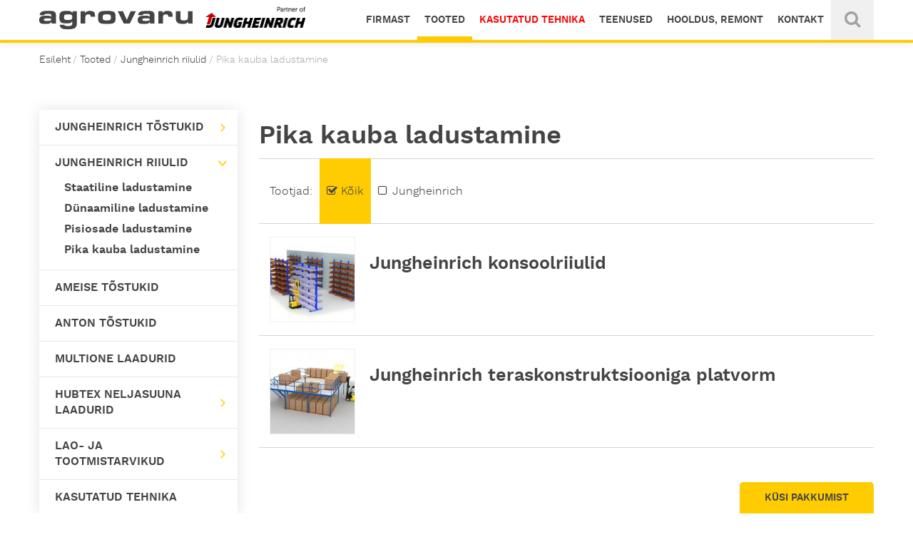

--- FILE ---
content_type: text/html; charset=utf-8
request_url: https://agrovaru.ee/tooted/96-pika-kauba-ladustamine
body_size: 7175
content:
<!DOCTYPE html><html lang="et-ee" dir="ltr" class='com_djcatalog2 view-items itemid-203 j31 mm-hover '><head><base href="https://agrovaru.ee/tooted/96-pika-kauba-ladustamine" /><meta http-equiv="content-type" content="text/html; charset=utf-8" /><title>Pika kauba ladustamine - Agrovaru</title><link href="/tooted/96-pika-kauba-ladustamine" rel="canonical" /><link href="/tooted/96-pika-kauba-ladustamine?format=feed&amp;type=rss" rel="alternate" type="application/rss+xml" title="RSS 2.0" /><link href="/tooted/96-pika-kauba-ladustamine?format=feed&amp;type=atom" rel="alternate" type="application/atom+xml" title="Atom 1.0" /><link href="/templates/purity_iii/favicon.ico" rel="shortcut icon" type="image/vnd.microsoft.icon" /><link rel="stylesheet" href="/media/com_jchoptimize/cache/css/2e0e1c23c47f60c2e61ec5a3128fe2e8982816caf3c27e95c231fa9a39cdf34e.css" /><style type="text/css">.djc_item .djc_mainimage{margin-left:4px;margin-bottom:4px}.djc_item .djc_mainimage img{padding:4px}.djc_item .djc_thumbnail{margin-left:4px;margin-bottom:4px}.djc_item .djc_thumbnail img{padding:4px}.djc_item .djc_images{width:314px}.djc_item .djc_thumbnail{width:102px}.djc_items .djc_image img{padding:4px}.djc_related_items .djc_image img{padding:4px}.djc_items .djc_image img{max-width:210px}.djc_category .djc_mainimage{margin-left:4px;margin-bottom:4px}.djc_category .djc_mainimage img{padding:4px}.djc_category .djc_thumbnail{margin-left:4px;margin-bottom:4px}.djc_category .djc_thumbnail img{padding:4px}.djc_category .djc_images{width:314px}.djc_category .djc_thumbnail{width:102px}.djc_subcategory .djc_image img{padding:4px}.djc_subcategory .djc_image img{max-width:210px}.djc_producer .djc_mainimage{margin-left:4px;margin-bottom:4px}.djc_producer .djc_mainimage img{padding:4px}.djc_producer .djc_thumbnail{margin-left:4px;margin-bottom:4px}.djc_producer .djc_thumbnail img{padding:4px}.djc_producer .djc_images{width:314px}.djc_producer .djc_thumbnail{width:102px}</style> <script type="application/json" class="joomla-script-options new">{"csrf.token":"18ff5cec5e7b8ab5bccc0b649479cd8a","system.paths":{"root":"","base":""},"joomla.jtext":{"RWD_PLEASE_CHECK_ONE_OF_CHECKBOXES":"RWD_PLEASE_CHECK_ONE_OF_CHECKBOXES"}}</script><meta property="og:title" content="Pika kauba ladustamine - Agrovaru" /><meta property="twitter:title" content="Pika kauba ladustamine - Agrovaru" /><meta property="og:url" content="http://agrovaru.ee/tooted/96-pika-kauba-ladustamine" /><meta property="og:image" content="https://agrovaru.ee/media/djcatalog2/images/category/0/pika-kauba-ladustamine_l.jpg" /><meta property="twitter:image:src" content="https://agrovaru.ee/media/djcatalog2/images/category/0/pika-kauba-ladustamine_l.jpg" /><link rel="apple-touch-icon" sizes="180x180" href="/templates/purity_iii/images/favicon/apple-touch-icon.png"><link rel="icon" type="image/png" href="/templates/purity_iii/images/favicon/favicon-32x32.png" sizes="32x32"><link rel="icon" type="image/png" href="/templates/purity_iii/images/favicon/favicon-16x16.png" sizes="16x16"><link rel="manifest" href="/templates/purity_iii/images/favicon/manifest.json"><link rel="mask-icon" href="/templates/purity_iii/images/favicon/safari-pinned-tab.svg" color="#5bbad5"><meta name="msapplication-TileColor" content="#5bbad5"><meta name="msapplication-TileImage" content="/templates/purity_iii/images/favicon/mstile-150x150.png"><meta name="msapplication-config" content="/templates/purity_iii/images/favicon/browserconfig.xml" /><meta name="theme-color" content="#ffffff"><meta name="viewport" content="width=device-width, initial-scale=1.0, maximum-scale=1.0, user-scalable=no"/><style type="text/stylesheet">@-webkit-viewport{width:device-width}@-moz-viewport{width:device-width}@-ms-viewport{width:device-width}@-o-viewport{width:device-width}@viewport{width:device-width}</style><meta name="HandheldFriendly" content="true"/><meta name="apple-mobile-web-app-capable" content="YES"/><!--[if lt IE 9]>
<script src="//html5shim.googlecode.com/svn/trunk/html5.js"></script>
<script type="text/javascript" src="/plugins/system/t3/base-bs3/js/respond.min.js"></script>
<![endif]--> <!--[if lt IE 9]>
<link rel="stylesheet" href="/templates/purity_iii/css/ie8.css" type="text/css" />
<![endif]--> <script src="/media/com_jchoptimize/cache/js/9d669a75aeaf307d7b49a80fad1e7566d948e9fce4d4fcb5af7717a56dc81005.js"></script> <script src="https://www.google.com/recaptcha/api.js?onload=JoomlaInitReCaptcha2&render=explicit&hl=et-EE" type="text/javascript"></script> <script type="text/javascript">jQuery(function($){SqueezeBox.initialize({});initSqueezeBox();$(document).on('subform-row-add',initSqueezeBox);function initSqueezeBox(event,container)
{SqueezeBox.assign($(container||document).find('a.modal').get(),{parse:'rel'});}});window.jModalClose=function(){SqueezeBox.close();};document.onreadystatechange=function(){if(document.readyState=='interactive'&&typeof tinyMCE!='undefined'&&tinyMCE)
{if(typeof window.jModalClose_no_tinyMCE==='undefined')
{window.jModalClose_no_tinyMCE=typeof(jModalClose)=='function'?jModalClose:false;jModalClose=function(){if(window.jModalClose_no_tinyMCE)window.jModalClose_no_tinyMCE.apply(this,arguments);tinyMCE.activeEditor.windowManager.close();};}
if(typeof window.SqueezeBoxClose_no_tinyMCE==='undefined')
{if(typeof(SqueezeBox)=='undefined')SqueezeBox={};window.SqueezeBoxClose_no_tinyMCE=typeof(SqueezeBox.close)=='function'?SqueezeBox.close:false;SqueezeBox.close=function(){if(window.SqueezeBoxClose_no_tinyMCE)window.SqueezeBoxClose_no_tinyMCE.apply(this,arguments);tinyMCE.activeEditor.windowManager.close();};}}};jQuery(function($){initTooltips();$("body").on("subform-row-add",initTooltips);function initTooltips(event,container){container=container||document;$(container).find(".hasTooltip").tooltip({"html":true,"container":"body"});}});function do_nothing(){return;}</script> <script type="text/javascript">if(navigator.userAgent.match(/IEMobile\/10\.0/)){var msViewportStyle=document.createElement("style");msViewportStyle.appendChild(document.createTextNode("@-ms-viewport{width:auto!important}"));document.getElementsByTagName("head")[0].appendChild(msViewportStyle);}</script> </head><body><div class="t3-wrapper blog"> <header id="t3-mainnav" class="wrap navbar navbar-default navbar-fixed-top t3-mainnav nav-sh narrow"><div class="container"> <nav class="t3-navbar-collapse navbar-collapse collapse"><ul class="nav nav-pills nav-stacked menu navbar-nav"> <li class="item-177"><a href="/firmast" class="">Firmast</a></li><li class="item-203 current active"><a href="/tooted" class="">Tooted</a></li><li class="item-391"><a href="https://shop.agrovaru.ee/ee/for-sale" class="kasutatud-tehnika">Kasutatud tehnika </a></li><li class="item-125"><a href="/teenused" class="">Teenused</a></li><li class="item-176"><a href="/hooldus-ja-garantii" class="">HOOLDUS, REMONT</a></li><li class="item-178"><a href="/kontakt" class="">Kontakt</a></li></ul><form action="/tooted?task=search" method="post" name="DJC2searchForm" class="DJC2searchForm dj-search-closed"><fieldset class="djc_mod_search djc_clearfix"> <input type="text" class="inputbox mod_djcatsearch" name="search" value="" placeholder="Otsi tooteid..." /> <div class="dj-search-button-wrap"> <button class="button btn dj-search"><i class="fa fa-search" aria-hidden="true"></i></button> </div> </fieldset> <input type="hidden" name="option" value="com_djcatalog2" /> <input type="hidden" name="view" value="items" /> <input type="hidden" name="cid" value="0" /> <input type="hidden" name="task" value="search" /> <input type="submit" style="display: none;"/> </form></nav> <nav class="t3-navbar navbar-collapse collapse pull-right"><ul class="nav nav-pills nav-stacked menu navbar-nav"> <li class="item-177"><a href="/firmast" class="">Firmast</a></li><li class="item-203 current active"><a href="/tooted" class="">Tooted</a></li><li class="item-391"><a href="https://shop.agrovaru.ee/ee/for-sale" class="kasutatud-tehnika">Kasutatud tehnika </a></li><li class="item-125"><a href="/teenused" class="">Teenused</a></li><li class="item-176"><a href="/hooldus-ja-garantii" class="">HOOLDUS, REMONT</a></li><li class="item-178"><a href="/kontakt" class="">Kontakt</a></li></ul><form action="/tooted?task=search" method="post" name="DJC2searchForm" class="DJC2searchForm dj-search-closed"><fieldset class="djc_mod_search djc_clearfix"> <input type="text" class="inputbox mod_djcatsearch" name="search" value="" placeholder="Otsi tooteid..." /> <div class="dj-search-button-wrap"> <button class="button btn dj-search"><i class="fa fa-search" aria-hidden="true"></i></button> </div> </fieldset> <input type="hidden" name="option" value="com_djcatalog2" /> <input type="hidden" name="view" value="items" /> <input type="hidden" name="cid" value="0" /> <input type="hidden" name="task" value="search" /> <input type="submit" style="display: none;"/> </form></nav><div class="navbar-header"><div class="logo logo-image"><div class=" logo-image"> <a href="/" title="Agrovaru"> <object class="logo-img hidden-sm hidden-xs" data="/templates/purity_iii/images/logo-small.svg" type="image/svg+xml"> <img src="/" alt="Agrovaru" /> </object> <object class="logo-img hidden-lg hidden-md" data="/templates/purity_iii/images/logo-small.svg" type="image/svg+xml"> <img src="/" alt="Agrovaru" /> </object> <span>Agrovaru</span> </a> </div></div> <span class="menu-label menu-open">Menüü</span> <span class="menu-label menu-close">Sulge</span> <button type="button" class="navbar-toggle"> <i class="burger"></i> <i class="fa fa-close"></i> </button> </div><div class="moduletable reseller"><div class="custom reseller" ><div class="reseller-logo"><img src="/images/sisupildid/logo-jungheinrich.png" alt=""></div></div></div></div></header> <nav class="wrap t3-breadcrumb "><div class="container"><ol class="breadcrumb "> <li class="active"><span class="hasTooltip"><i class="fa fa-map-marker" data-toggle="tooltip" title="Sa oled siin: "></i></span></li><li><a href="/" class="pathway">Esileht</a><span class="divider"><img src="/media/system/images/arrow.png" alt="" /></span></li><li><a href="/tooted" class="pathway">Tooted</a><span class="divider"><img src="/media/system/images/arrow.png" alt="" /></span></li><li><a href="/tooted/12-jungheinrich-riiulid" class="pathway">Jungheinrich riiulid</a><span class="divider"><img src="/media/system/images/arrow.png" alt="" /></span></li><li><span>Pika kauba ladustamine</span></li></ol></div></nav><div id="t3-mainbody" class="container t3-mainbody"><div class="row"><div id="t3-content" class="t3-content col-xs-12 col-sm-12 col-md-9 col-md-push-3"><div id="system-message-container" class="container"> </div><div id="djcatalog" class="djc_list djc_theme_bootstrapped"><div class="djc_category djc_clearfix"><h1 class="djc_title"> Pika kauba ladustamine </h1></div><div class="djc_filters djc_clearfix xs-offscreen filters-closed" id="tlb"> <a href="#djcatalogForm" class="mob-filter-label visible-xs"><i class="fa fa-times" aria-hidden="true"></i><span>Filtrid</span></a> <div class="djc_filters_in thumbnail"><form name="djcatalogForm" id="djcatalogForm" method="post" action="/tooted?task=search"><ul class="djc_filter_list djc_clearfix"> <li class="span2 djc_filter_label"><span>Tootjad:</span></li> <li class="djc_filter_input djc_filter_producers"> <input type="radio" name="pid" value="0" id="prod-0" class="filter-radio" checked><label for="prod-0"><i class="fa fa-square-o" aria-hidden="true"></i>Kõik</label><input type="radio" name="pid" value="1" id="Jungheinrich-1" class="filter-radio" ><label for="Jungheinrich-1"><i class="fa fa-square-o" aria-hidden="true"></i>Jungheinrich</label> <script type="text/javascript">var radio=document.querySelectorAll('input[name="pid"]');for(var i=0;i<radio.length;i++){radio[i].addEvent('change',function(evt){document.djcatalogForm.submit();});}</script> </li> </ul><div class="clear"></div><input type="hidden" name="cid" value="96:pika-kauba-ladustamine" /> <input type="hidden" name="option" value="com_djcatalog2" /> <input type="hidden" name="view" value="items" /> <input type="hidden" name="order" value="i.ordering" /> <input type="hidden" name="dir" value="asc" /> <input type="hidden" name="task" value="search" /> <input type="hidden" name="Itemid" value="203" /> </form></div></div><div class="djc_items djc_clearfix"><div class="djc_clearfix djc_item_row djc_item_row_first_0 djc2_cols_1"> <a href="/tooted/96-pika-kauba-ladustamine/171-jungheinrich-konsoolriiulid" class="djc_item pull_left djc_item_col_first" style="width:100%"><div class="djc_item_bg"><div class="djc_item_in djc_clearfix"><div class="djc_image"> <img class="img-polaroid hidden-xs" alt="Kragarmregal" src="https://agrovaru.ee/media/djcatalog2/images/item/1/jungheinrich-konsoolriiulid_m.jpg"/> <img class="img-polaroid visible-xs" alt="Kragarmregal" src="https://agrovaru.ee/media/djcatalog2/images/item/1/jungheinrich-konsoolriiulid.jpg"/> </div><div class="djc_title"><h2><u> Jungheinrich konsoolriiulid </u></h2></div><div class="djc_description"><div class="djc_item_info"><div class="djc_location"> </div> </div> </div> </div> </div><div class="djc_clear"></div></a> </div><div class="djc_clearfix djc_item_row djc_item_row_last_1 djc2_cols_1"> <a href="/tooted/96-pika-kauba-ladustamine/172-jungheinrich-teraskonstruktsiooniga-platvorm" class="djc_item pull_left djc_item_col_first" style="width:100%"><div class="djc_item_bg"><div class="djc_item_in djc_clearfix"><div class="djc_image"> <img class="img-polaroid hidden-xs" alt="Lagerbuehne" src="https://agrovaru.ee/media/djcatalog2/images/item/1/jungheinrich-teraskonstruktsiooniga-platvorm_m.jpg"/> <img class="img-polaroid visible-xs" alt="Lagerbuehne" src="https://agrovaru.ee/media/djcatalog2/images/item/1/jungheinrich-teraskonstruktsiooniga-platvorm.jpg"/> </div><div class="djc_title"><h2><u> Jungheinrich teraskonstruktsiooniga platvorm </u></h2></div><div class="djc_description"><div class="djc_item_info"><div class="djc_location"> </div> </div> </div> </div> </div><div class="djc_clear"></div></a> </div></div></div></div><div class="t3-sidebar t3-sidebar-left hidden-xs hidden-sm col-sm-pull-8 col-md-3 col-md-pull-9 "><div class="t3-module module dj-cat-menu " id="Mod93"><div class="module-inner"><div class="module-ct"><div class="mod_djc2categories"><ul class="menu dj-cat-menu nav mod_djc2categories_list"><li class="djc_catid-1 level0 parent deeper submenu-closed"><a href="/tooted/1-jungheinrich-tostukid"><div>Jungheinrich tõstukid</div><div class="arr"></div></a><div class="sub-cat-menu"><ul class="nav-child unstyled small"><li class="djc_catid-3 level1"><a href="/tooted/3-kahvelkarud"><div>Kahvelkärud</div></a></li><li class="djc_catid-4 level1"><a href="/tooted/4-elektrilised-alusesiirdajad"><div>Elektrilised alusesiirdajad</div></a></li><li class="djc_catid-5 level1"><a href="/tooted/5-virnastajad"><div>Virnastajad</div></a></li><li class="djc_catid-6 level1"><a href="/tooted/6-vastukaalutostukid"><div>Vastukaalutõstukid</div></a></li><li class="djc_catid-2 level1"><a href="/tooted/2-lukandmastiga-virnastajad"><div>Lükandmastiga virnastajad</div></a></li><li class="djc_catid-7 level1"><a href="/tooted/7-komplekteerijad"><div>Komplekteerijad</div></a></li><li class="djc_catid-8 level1"><a href="/tooted/8-vedukid"><div>Vedukid</div></a></li><li class="djc_catid-9 level1"><a href="/tooted/9-jarelveokid"><div>Järelveokid</div></a></li><li class="djc_catid-10 level1"><a href="/tooted/10-kitsa-riiulivahe-tostukid"><div>Kitsa riiulivahe tõstukid</div></a></li><li class="djc_catid-11 level1"><a href="/tooted/11-aluse-satelliit"><div>Aluse satelliit</div></a></li></ul></div></li><li class="djc_catid-12 level0 active parent deeper submenu-open"><a href="/tooted/12-jungheinrich-riiulid"><div>Jungheinrich riiulid</div><div class="arr"></div></a><div class="sub-cat-menu"><ul class="nav-child unstyled small"><li class="djc_catid-92 level1"><a href="/tooted/92-staatiline-ladustamine"><div>Staatiline ladustamine</div></a></li><li class="djc_catid-93 level1"><a href="/tooted/93-dunaamiline-ladustamine"><div>Dünaamiline ladustamine</div></a></li><li class="djc_catid-94 level1"><a href="/tooted/94-pisiosade-ladustamine"><div>Pisiosade ladustamine</div></a></li><li class="djc_catid-96 level1 current active"><a href="/tooted/96-pika-kauba-ladustamine"><div>Pika kauba ladustamine</div></a></li></ul></div></li><li class="djc_catid-110 level0"><a href="/tooted/110-ameise-tostukid"><div>Ameise tõstukid</div></a></li><li class="djc_catid-116 level0"><a href="/tooted/116-anton-tostukid"><div>AntOn tõstukid</div></a></li><li class="djc_catid-97 level0"><a href="/tooted/97-multione-laadurid"><div>MultiOne laadurid</div></a></li><li class="djc_catid-84 level0 parent deeper submenu-closed"><a href="/tooted/84-hubtex-neljasuuna-laadurid"><div>Hubtex neljasuuna laadurid</div><div class="arr"></div></a><div class="sub-cat-menu"><ul class="nav-child unstyled small"><li class="djc_catid-61 level1"><a href="/tooted/61-akutostukid"><div>Akutõstukid</div></a></li><li class="djc_catid-62 level1"><a href="/tooted/62-diisli-ja-gaasitostukid"><div>Diisli- ja gaasitõstukid</div></a></li><li class="djc_catid-63 level1"><a href="/tooted/63-kolmerattalised-akutostukid"><div>Kolmerattalised akutõstukid</div></a></li><li class="djc_catid-108 level1"><a href="/tooted/108-flux-vastukaalu-neljasuuna-akutostuk"><div>FluX vastukaalu neljasuuna akutõstuk</div></a></li><li class="djc_catid-109 level1"><a href="/tooted/109-hubtex-virnastaja"><div>Hubtex virnastaja</div></a></li></ul></div></li><li class="djc_catid-85 level0 parent deeper submenu-closed"><a href="/tooted/85-lao-ja-tootmistarvikud"><div>Lao- ja tootmistarvikud</div><div class="arr"></div></a><div class="sub-cat-menu"><ul class="nav-child unstyled small"><li class="djc_catid-65 level1"><a href="/tooted/65-tostekorvid"><div>Tõstekorvid</div></a></li><li class="djc_catid-67 level1"><a href="/tooted/67-drumli-kaitlemine"><div>Drumli käitlemine</div></a></li><li class="djc_catid-66 level1"><a href="/tooted/66-konteinerid"><div>Konteinerid</div></a></li><li class="djc_catid-68 level1"><a href="/tooted/68-kahvli-pikendused"><div>Kahvli pikendused</div></a></li><li class="djc_catid-70 level1"><a href="/tooted/70-transportkarud"><div>Transportkärud</div></a></li><li class="djc_catid-71 level1"><a href="/tooted/71-teisaldatavad-tostelauad"><div>Teisaldatavad tõstelauad</div></a></li><li class="djc_catid-72 level1"><a href="/tooted/72-tosteseadmed"><div>Tõsteseadmed</div></a></li><li class="djc_catid-74 level1"><a href="/tooted/74-siirdealused-rullikutel"><div>Siirdealused rullikutel</div></a></li><li class="djc_catid-113 level1"><a href="/tooted/113-riputuskonksud"><div>Riputuskonksud ja aukplaadid</div></a></li><li class="djc_catid-114 level1"><a href="/tooted/114-toeoeriistakapid"><div>Tööriistakapid / töölauad</div></a></li><li class="djc_catid-115 level1"><a href="/tooted/115-kergkauba-riiulid"><div>Kergkauba riiulid</div></a></li></ul></div></li><li class="djc_catid-91 level0"><a href="/tooted/91-kasutatud-tehnika"><div>Kasutatud tehnika</div></a></li></ul></div></div></div></div></div></div></div><div class="col-md-12 custom-cta "><div class="t3-spotlight t3-custom-sl  row"><div class=" col-lg-12 col-md-12 col-sm-12 col-xs-12"> &nbsp; </div><div class=" col-lg-12 col-md-12 col-sm-12 col-xs-12"><div class="t3-module module cta-module popup-regular " id="Mod92"><div class="module-inner"><div class="module-ct"><div class="custom cta-module popup-regular" ><div class="container cta-fixed"><a href="#cta-popup" data-popup="popup-regular">Küsi pakkumist</a></div><div class="cta-overlay"> </div><div id="cta-popup" class="container"><div class="cta-box col-md-6 col-sm-8 col-xs-10"><div class="cta-close"> </div><div><span style="display:none;"></span> <form method="POST" action="" id="RWDForm1" name="RWDForm1" enctype="multipart/form-data" class="form-vertical RWDForm" role="form"><div id="form_1" class="formContainer"><h1>Küsi pakkumist</h1><div id="form-row-1" class="row"><div id="form-field-1" class="form-group col-md-12"><label for="nimi" class="control-label">Nimi</label><span class="red_star">*</span><input id="nimi" class="form-control" type="text" name="rwdData[nimi_input]" required="required" value="" placeholder="Nimi *" /><div class="clearfix"></div></div></div><div id="form-row-28" class="row"><div id="form-field-28" class="form-group col-md-12"><label for="ettevote" class="control-label">Ettevõte</label><input id="ettevote" class="form-control" type="text" name="rwdData[ettevote_input]" value="" placeholder="Ettevõte" /><div class="clearfix"></div></div></div><div id="form-row-2" class="row"><div id="form-field-2" class="form-group col-md-12"><label for="telefon" class="control-label">Telefon</label><input id="telefon" class="form-control" type="text" name="rwdData[telefon_input]" value="" placeholder="Telefon" /><div class="clearfix"></div></div></div><div id="form-row-3" class="row"><div id="form-field-3" class="form-group col-md-12"><label for="e-post" class="control-label">E-post</label><input id="e-post" class="form-control" type="email" name="rwdData[e-post_email]" value="" placeholder="E-post" /><div class="clearfix"></div></div></div><div id="form-row-6" class="row"><div id="form-field-6" class="form-group col-md-12"><label for="soov" class="control-label">Soov</label><div class="checkbox"><label><input id="soov" type="checkbox" name="rwdData[soov_checkbox][]" value="Soovin osta"> Soovin osta</label></div><div class="checkbox"><label><input id="soov" type="checkbox" name="rwdData[soov_checkbox][]" value="Soovin rentida"> Soovin rentida</label></div><div class="clearfix"></div></div></div><div id="form-row-5" class="row"><div id="form-field-5" class="form-group hidden"><label for="toote-nimi" class="control-label">Toote nimi</label><input id="toote-nimi" class="form-control" type="text" name="rwdData[toote-nimi_input]" value="" placeholder="Toote nimi" /><div class="clearfix"></div></div></div><div id="form-row-4" class="row"><div id="form-field-4" class="form-group col-md-12"><label for="kirjuta-meile" class="control-label">Kirjuta meile</label><textarea id="kirjuta-meile" class="form-control" name="rwdData[kirjuta-meile_textarea]" placeholder="Kirjuta meile" ></textarea><div class="clearfix"></div></div></div><div id="form-row-29" class="row"><div id="form-field-29" class="form-group col-xs-12"><label for="captcha7" class="control-label">Lõksuke</label><span class="red_star">*</span><div id="rwdcaptcha7" class='class="rwdcaptcha" g-recaptcha' data-sitekey="6LfyWUsrAAAAAOHDP9eCNaudPZ3ScTWOfQ1YIujw" data-theme="light" data-size="compact" data-tabindex="0" data-callback="" data-expired-callback="" data-error-callback=""></div><div class="clearfix"></div></div></div><div class="form-group buttons"> <input type="submit" name="go" class="btn btn-success" value="Saada"> <input type="button" class="btn btn-default" onclick="resetForm('RWDForm1');" value="Tühjenda väljad" /> </div></div><input type="hidden" name="formID" value="1" /> <input type="hidden" name="option" value="com_rwd_forms" /> <input type="hidden" name="task" value="showform.send" /> <input type="hidden" name="18ff5cec5e7b8ab5bccc0b649479cd8a" value="1" /> <input type="hidden" name="articleTitle" value="" /><input type="hidden" name="articleAlias" value="" /></form></div></div></div></div></div></div></div><div class="t3-module module cta-module popup-ameise " id="Mod114"><div class="module-inner"><div class="module-ct"><div class="custom cta-module popup-ameise" ><div class="cta-overlay"> </div><div id="cta-popup" class="container"><div class="cta-box col-md-6 col-sm-8 col-xs-10"><div class="cta-close"> </div><div><span style="display:none;"></span> <form method="POST" action="" id="RWDForm4" name="RWDForm4" enctype="multipart/form-data" class="form-vertical RWDForm" role="form"><div id="form_4" class="formContainer"><h1>Telli</h1><div id="form-row-30" class="row"><div id="form-field-30" class="form-group col-md-12"><label for="nimi" class="control-label">Nimi</label><span class="red_star">*</span><input id="nimi" class="form-control" type="text" name="rwdData[nimi_input]" required="required" value="" placeholder="Nimi *" /><div class="clearfix"></div></div></div><div id="form-row-31" class="row"><div id="form-field-31" class="form-group col-md-12"><label for="ettevote" class="control-label">Ettevõte</label><input id="ettevote" class="form-control" type="text" name="rwdData[ettevote_input]" value="" placeholder="Ettevõte" /><div class="clearfix"></div></div></div><div id="form-row-32" class="row"><div id="form-field-32" class="form-group col-md-12"><label for="telefon" class="control-label">Telefon</label><input id="telefon" class="form-control" type="text" name="rwdData[telefon_input]" value="" placeholder="Telefon" /><div class="clearfix"></div></div></div><div id="form-row-33" class="row"><div id="form-field-33" class="form-group col-md-12"><label for="e-post" class="control-label">E-post</label><input id="e-post" class="form-control" type="email" name="rwdData[e-post_email]" value="" placeholder="E-post" /><div class="clearfix"></div></div></div><div id="form-row-34" class="row"><div id="form-field-34" class="form-group col-md-12"><label for="soov" class="control-label">Soov</label><div class="checkbox"><label><input id="soov" type="checkbox" name="rwdData[soov_checkbox][]" value="Soovin osta"> Soovin osta</label></div><div class="checkbox"><label><input id="soov" type="checkbox" name="rwdData[soov_checkbox][]" value="Soovin rentida"> Soovin rentida</label></div><div class="clearfix"></div></div></div><div id="form-row-35" class="row"><div id="form-field-35" class="form-group hidden"><label for="toote-nimi" class="control-label">Toote nimi</label><input id="toote-nimi" class="form-control" type="text" name="rwdData[toote-nimi_input]" value="" placeholder="Toote nimi" /><div class="clearfix"></div></div></div><div id="form-row-36" class="row"><div id="form-field-36" class="form-group col-md-12"><label for="kirjuta-meile" class="control-label">Kirjuta meile</label><textarea id="kirjuta-meile" class="form-control" name="rwdData[kirjuta-meile_textarea]" placeholder="Kirjuta meile" ></textarea><div class="clearfix"></div></div></div><div id="form-row-37" class="row"><div id="form-field-37" class="form-group col-xs-12"><label for="captcha7" class="control-label">Lõksuke</label><span class="red_star">*</span><div id="rwdcaptcha7" class='class="rwdcaptcha" g-recaptcha' data-sitekey="6LfyWUsrAAAAAOHDP9eCNaudPZ3ScTWOfQ1YIujw" data-theme="light" data-size="compact" data-tabindex="0" data-callback="" data-expired-callback="" data-error-callback=""></div><div class="clearfix"></div></div></div><div class="form-group buttons"> <input type="submit" name="go" class="btn btn-success" value="Saada"> <input type="button" class="btn btn-default" onclick="resetForm('RWDForm4');" value="Tühjenda väljad" /> </div></div><input type="hidden" name="formID" value="4" /> <input type="hidden" name="option" value="com_rwd_forms" /> <input type="hidden" name="task" value="showform.send" /> <input type="hidden" name="18ff5cec5e7b8ab5bccc0b649479cd8a" value="1" /> <input type="hidden" name="articleTitle" value="" /><input type="hidden" name="articleAlias" value="" /></form></div></div></div></div></div></div></div></div><div class=" col-lg-12 col-md-12 col-sm-12 col-xs-12"> &nbsp; </div></div></div><footer id="t3-footer" class="wrap t3-footer"><div class="moduletable"><div class="custom" ><div class="container-fluid footer-bg" style="background: url('/images/sisupildid/TFG_550s_E_0042.eps_.jpg') no-repeat center 65%; -webkit-background-size: cover; -moz-background-size: cover; -o-background-size: cover; background-size: cover;"> </div></div></div><div class="container"><div class="t3-spotlight t3-footer-sl  row"><div class=" col-lg-2 col-md-3 col-sm-4 col-xs-12"><div class="t3-module module footer-contact " id="Mod90"><div class="module-inner"><div class="module-ct"><div class="custom footer-contact" ><h5>AS Agrovaru</h5><p>Vana-Narva mnt 30/5</p><p>74114 Maardu, Harjumaa</p><table> <tbody> <tr> <td><strong>Tel</strong></td> <td>+372 6 33 92 90</td> </tr> <tr> <td><strong>Faks</strong></td> <td>+372 6 33 92 92</td> </tr> <tr> <td><strong>E-post</strong></td> <td><a href="mailto:info@agrovaru.ee">info@agrovaru.ee</a></td> </tr> </tbody> </table><p> </p><div class="social-media"><h5>Jungheinrich</h5> <a class="facebook" href="http://www.facebook.com/JungheinrichAG/"><em class="fa fa-facebook-square"></em></a> <a class="youtube" href="http://www.youtube.com/user/JungheinrichAG"><em class="fa fa-youtube-square"></em></a></div></div></div></div></div></div><div class=" col-lg-2 col-md-3  col-sm-8 hidden-sm   col-xs-12 hidden-xs "><div class="t3-module module services-footer " id="Mod107"><div class="module-inner"><h5 class="module-title "><span>Teenused</span></h5><div class="module-ct"><ul class="category-module services-footer"> <li> <a class="mod-articles-category-title " href="/hooldus-ja-garantii"> Hooldus, remont, diagnostika </a> </li> <li> <a class="mod-articles-category-title " href="/19-teenused/28-ostujargne-tostukijuhtide-koolitus"> Ostujärgne tõstukijuhtide koolitus </a> </li> <li> <a class="mod-articles-category-title " href="/19-teenused/30-tehnoloogiad"> Tehnoloogiad </a> </li> <li> <a class="mod-articles-category-title " href="/19-teenused/29-varuosad"> Varuosad </a> </li> </ul> </div></div></div></div><div class=" col-lg-2 col-md-3  col-sm-4 hidden-sm   col-xs-6 hidden-xs "><div class="t3-module module dj-cat-footer dj-cat-footer-producers " id="Mod98"><div class="module-inner"><h5 class="module-title "><span>Brändid</span></h5><div class="module-ct"><ul class="menu nav mod_djc2_producer_list"> <li class="level0 djc_prodid-1"><a href="/tooted?pid=1:jungheinrich&amp;cm=0"><span>Jungheinrich</span></a></li> <li class="level0 djc_prodid-2"><a href="/tooted?pid=2:delex&amp;cm=0"><span>Delex</span></a></li> <li class="level0 djc_prodid-4"><a href="/tooted?pid=4:hubtex&amp;cm=0"><span>Hubtex</span></a></li> <li class="level0 djc_prodid-6"><a href="/tooted?pid=6:multione&amp;cm=0"><span>MultiOne</span></a></li> <li class="level0 djc_prodid-7"><a href="/tooted?pid=7:tsm&amp;cm=0"><span>TSM</span></a></li> </ul> </div></div></div></div><div class=" col-lg-2 col-md-3  col-sm-3 hidden-sm   col-xs-6 hidden-xs "><div class="t3-module module dj-cat-footer dj-cat-footer-categories " id="Mod103"><div class="module-inner"><h5 class="module-title "><span>Tooted</span></h5><div class="module-ct"><div class="mod_djc2categories"><ul class="menu dj-cat-footer dj-cat-footer-categories nav mod_djc2categories_list"><li class="djc_catid-1 level0 parent submenu-closed"><a href="/tooted/1-jungheinrich-tostukid"><div>Jungheinrich tõstukid</div></a></li><li class="djc_catid-12 level0 active parent submenu-open"><a href="/tooted/12-jungheinrich-riiulid"><div>Jungheinrich riiulid</div><div class="arr"></div></a><div class="sub-cat-menu"><ul class="nav-child unstyled small"><li class="djc_catid-92 level1"><a href="/tooted/92-staatiline-ladustamine"><div>Staatiline ladustamine</div></a></li><li class="djc_catid-93 level1"><a href="/tooted/93-dunaamiline-ladustamine"><div>Dünaamiline ladustamine</div></a></li><li class="djc_catid-94 level1"><a href="/tooted/94-pisiosade-ladustamine"><div>Pisiosade ladustamine</div></a></li><li class="djc_catid-96 level1 current active"><a href="/tooted/96-pika-kauba-ladustamine"><div>Pika kauba ladustamine</div></a></li></ul></div></li><li class="djc_catid-110 level0"><a href="/tooted/110-ameise-tostukid"><div>Ameise tõstukid</div></a></li><li class="djc_catid-116 level0"><a href="/tooted/116-anton-tostukid"><div>AntOn tõstukid</div></a></li><li class="djc_catid-97 level0"><a href="/tooted/97-multione-laadurid"><div>MultiOne laadurid</div></a></li><li class="djc_catid-84 level0 parent submenu-closed"><a href="/tooted/84-hubtex-neljasuuna-laadurid"><div>Hubtex neljasuuna laadurid</div></a></li><li class="djc_catid-85 level0 parent submenu-closed"><a href="/tooted/85-lao-ja-tootmistarvikud"><div>Lao- ja tootmistarvikud</div></a></li><li class="djc_catid-91 level0"><a href="/tooted/91-kasutatud-tehnika"><div>Kasutatud tehnika</div></a></li></ul></div></div></div></div></div><div class=" col-lg-3 col-md-4 col-sm-4 col-xs-8"><div class="t3-module module dj-cat-footer " id="Mod112"><div class="module-inner"><h5 class="module-title "><span>Liitu uudiskirjaga!</span></h5><div class="module-ct"><div class="custom dj-cat-footer" ><div id="mc_embed_signup"><form action="https://formspree.io/f/mgvkgwdw" method="POST"><label> <input name="email" type="email" /> </label> <br /><button type="submit">Saada</button></form></div></div></div></div></div></div><div class="  col-lg-2 hidden-lg   col-md-4 hidden-md   col-sm-4 hidden-sm   col-xs-12 hidden-xs "> &nbsp; </div></div><div class="row rw-logo"> <a title="Redwall - web design and development" target="_blank" href="http://www.redwall.ee">REDWALL</a> </div></div></footer> <script type="text/javascript">var $buoop={};$buoop.ol=window.onload;window.onload=function(){try{if($buoop.ol)$buoop.ol();}catch(e){}
var e=document.createElement("script");e.setAttribute("type","text/javascript");e.setAttribute("src","//browser-update.org/update.js");document.body.appendChild(e);}</script> </div> <script>(function(i,s,o,g,r,a,m){i['GoogleAnalyticsObject']=r;i[r]=i[r]||function(){(i[r].q=i[r].q||[]).push(arguments)},i[r].l=1*new Date();a=s.createElement(o),m=s.getElementsByTagName(o)[0];a.async=1;a.src=g;m.parentNode.insertBefore(a,m)})(window,document,'script','https://www.google-analytics.com/analytics.js','ga');ga('create','UA-87941432-1','auto');ga('send','pageview');</script> </body> </html>

--- FILE ---
content_type: text/html; charset=utf-8
request_url: https://www.google.com/recaptcha/api2/anchor?ar=1&k=6LfyWUsrAAAAAOHDP9eCNaudPZ3ScTWOfQ1YIujw&co=aHR0cHM6Ly9hZ3JvdmFydS5lZTo0NDM.&hl=et&v=N67nZn4AqZkNcbeMu4prBgzg&theme=light&size=compact&anchor-ms=20000&execute-ms=30000&cb=fvhf6ngu0xeq
body_size: 49513
content:
<!DOCTYPE HTML><html dir="ltr" lang="et"><head><meta http-equiv="Content-Type" content="text/html; charset=UTF-8">
<meta http-equiv="X-UA-Compatible" content="IE=edge">
<title>reCAPTCHA</title>
<style type="text/css">
/* cyrillic-ext */
@font-face {
  font-family: 'Roboto';
  font-style: normal;
  font-weight: 400;
  font-stretch: 100%;
  src: url(//fonts.gstatic.com/s/roboto/v48/KFO7CnqEu92Fr1ME7kSn66aGLdTylUAMa3GUBHMdazTgWw.woff2) format('woff2');
  unicode-range: U+0460-052F, U+1C80-1C8A, U+20B4, U+2DE0-2DFF, U+A640-A69F, U+FE2E-FE2F;
}
/* cyrillic */
@font-face {
  font-family: 'Roboto';
  font-style: normal;
  font-weight: 400;
  font-stretch: 100%;
  src: url(//fonts.gstatic.com/s/roboto/v48/KFO7CnqEu92Fr1ME7kSn66aGLdTylUAMa3iUBHMdazTgWw.woff2) format('woff2');
  unicode-range: U+0301, U+0400-045F, U+0490-0491, U+04B0-04B1, U+2116;
}
/* greek-ext */
@font-face {
  font-family: 'Roboto';
  font-style: normal;
  font-weight: 400;
  font-stretch: 100%;
  src: url(//fonts.gstatic.com/s/roboto/v48/KFO7CnqEu92Fr1ME7kSn66aGLdTylUAMa3CUBHMdazTgWw.woff2) format('woff2');
  unicode-range: U+1F00-1FFF;
}
/* greek */
@font-face {
  font-family: 'Roboto';
  font-style: normal;
  font-weight: 400;
  font-stretch: 100%;
  src: url(//fonts.gstatic.com/s/roboto/v48/KFO7CnqEu92Fr1ME7kSn66aGLdTylUAMa3-UBHMdazTgWw.woff2) format('woff2');
  unicode-range: U+0370-0377, U+037A-037F, U+0384-038A, U+038C, U+038E-03A1, U+03A3-03FF;
}
/* math */
@font-face {
  font-family: 'Roboto';
  font-style: normal;
  font-weight: 400;
  font-stretch: 100%;
  src: url(//fonts.gstatic.com/s/roboto/v48/KFO7CnqEu92Fr1ME7kSn66aGLdTylUAMawCUBHMdazTgWw.woff2) format('woff2');
  unicode-range: U+0302-0303, U+0305, U+0307-0308, U+0310, U+0312, U+0315, U+031A, U+0326-0327, U+032C, U+032F-0330, U+0332-0333, U+0338, U+033A, U+0346, U+034D, U+0391-03A1, U+03A3-03A9, U+03B1-03C9, U+03D1, U+03D5-03D6, U+03F0-03F1, U+03F4-03F5, U+2016-2017, U+2034-2038, U+203C, U+2040, U+2043, U+2047, U+2050, U+2057, U+205F, U+2070-2071, U+2074-208E, U+2090-209C, U+20D0-20DC, U+20E1, U+20E5-20EF, U+2100-2112, U+2114-2115, U+2117-2121, U+2123-214F, U+2190, U+2192, U+2194-21AE, U+21B0-21E5, U+21F1-21F2, U+21F4-2211, U+2213-2214, U+2216-22FF, U+2308-230B, U+2310, U+2319, U+231C-2321, U+2336-237A, U+237C, U+2395, U+239B-23B7, U+23D0, U+23DC-23E1, U+2474-2475, U+25AF, U+25B3, U+25B7, U+25BD, U+25C1, U+25CA, U+25CC, U+25FB, U+266D-266F, U+27C0-27FF, U+2900-2AFF, U+2B0E-2B11, U+2B30-2B4C, U+2BFE, U+3030, U+FF5B, U+FF5D, U+1D400-1D7FF, U+1EE00-1EEFF;
}
/* symbols */
@font-face {
  font-family: 'Roboto';
  font-style: normal;
  font-weight: 400;
  font-stretch: 100%;
  src: url(//fonts.gstatic.com/s/roboto/v48/KFO7CnqEu92Fr1ME7kSn66aGLdTylUAMaxKUBHMdazTgWw.woff2) format('woff2');
  unicode-range: U+0001-000C, U+000E-001F, U+007F-009F, U+20DD-20E0, U+20E2-20E4, U+2150-218F, U+2190, U+2192, U+2194-2199, U+21AF, U+21E6-21F0, U+21F3, U+2218-2219, U+2299, U+22C4-22C6, U+2300-243F, U+2440-244A, U+2460-24FF, U+25A0-27BF, U+2800-28FF, U+2921-2922, U+2981, U+29BF, U+29EB, U+2B00-2BFF, U+4DC0-4DFF, U+FFF9-FFFB, U+10140-1018E, U+10190-1019C, U+101A0, U+101D0-101FD, U+102E0-102FB, U+10E60-10E7E, U+1D2C0-1D2D3, U+1D2E0-1D37F, U+1F000-1F0FF, U+1F100-1F1AD, U+1F1E6-1F1FF, U+1F30D-1F30F, U+1F315, U+1F31C, U+1F31E, U+1F320-1F32C, U+1F336, U+1F378, U+1F37D, U+1F382, U+1F393-1F39F, U+1F3A7-1F3A8, U+1F3AC-1F3AF, U+1F3C2, U+1F3C4-1F3C6, U+1F3CA-1F3CE, U+1F3D4-1F3E0, U+1F3ED, U+1F3F1-1F3F3, U+1F3F5-1F3F7, U+1F408, U+1F415, U+1F41F, U+1F426, U+1F43F, U+1F441-1F442, U+1F444, U+1F446-1F449, U+1F44C-1F44E, U+1F453, U+1F46A, U+1F47D, U+1F4A3, U+1F4B0, U+1F4B3, U+1F4B9, U+1F4BB, U+1F4BF, U+1F4C8-1F4CB, U+1F4D6, U+1F4DA, U+1F4DF, U+1F4E3-1F4E6, U+1F4EA-1F4ED, U+1F4F7, U+1F4F9-1F4FB, U+1F4FD-1F4FE, U+1F503, U+1F507-1F50B, U+1F50D, U+1F512-1F513, U+1F53E-1F54A, U+1F54F-1F5FA, U+1F610, U+1F650-1F67F, U+1F687, U+1F68D, U+1F691, U+1F694, U+1F698, U+1F6AD, U+1F6B2, U+1F6B9-1F6BA, U+1F6BC, U+1F6C6-1F6CF, U+1F6D3-1F6D7, U+1F6E0-1F6EA, U+1F6F0-1F6F3, U+1F6F7-1F6FC, U+1F700-1F7FF, U+1F800-1F80B, U+1F810-1F847, U+1F850-1F859, U+1F860-1F887, U+1F890-1F8AD, U+1F8B0-1F8BB, U+1F8C0-1F8C1, U+1F900-1F90B, U+1F93B, U+1F946, U+1F984, U+1F996, U+1F9E9, U+1FA00-1FA6F, U+1FA70-1FA7C, U+1FA80-1FA89, U+1FA8F-1FAC6, U+1FACE-1FADC, U+1FADF-1FAE9, U+1FAF0-1FAF8, U+1FB00-1FBFF;
}
/* vietnamese */
@font-face {
  font-family: 'Roboto';
  font-style: normal;
  font-weight: 400;
  font-stretch: 100%;
  src: url(//fonts.gstatic.com/s/roboto/v48/KFO7CnqEu92Fr1ME7kSn66aGLdTylUAMa3OUBHMdazTgWw.woff2) format('woff2');
  unicode-range: U+0102-0103, U+0110-0111, U+0128-0129, U+0168-0169, U+01A0-01A1, U+01AF-01B0, U+0300-0301, U+0303-0304, U+0308-0309, U+0323, U+0329, U+1EA0-1EF9, U+20AB;
}
/* latin-ext */
@font-face {
  font-family: 'Roboto';
  font-style: normal;
  font-weight: 400;
  font-stretch: 100%;
  src: url(//fonts.gstatic.com/s/roboto/v48/KFO7CnqEu92Fr1ME7kSn66aGLdTylUAMa3KUBHMdazTgWw.woff2) format('woff2');
  unicode-range: U+0100-02BA, U+02BD-02C5, U+02C7-02CC, U+02CE-02D7, U+02DD-02FF, U+0304, U+0308, U+0329, U+1D00-1DBF, U+1E00-1E9F, U+1EF2-1EFF, U+2020, U+20A0-20AB, U+20AD-20C0, U+2113, U+2C60-2C7F, U+A720-A7FF;
}
/* latin */
@font-face {
  font-family: 'Roboto';
  font-style: normal;
  font-weight: 400;
  font-stretch: 100%;
  src: url(//fonts.gstatic.com/s/roboto/v48/KFO7CnqEu92Fr1ME7kSn66aGLdTylUAMa3yUBHMdazQ.woff2) format('woff2');
  unicode-range: U+0000-00FF, U+0131, U+0152-0153, U+02BB-02BC, U+02C6, U+02DA, U+02DC, U+0304, U+0308, U+0329, U+2000-206F, U+20AC, U+2122, U+2191, U+2193, U+2212, U+2215, U+FEFF, U+FFFD;
}
/* cyrillic-ext */
@font-face {
  font-family: 'Roboto';
  font-style: normal;
  font-weight: 500;
  font-stretch: 100%;
  src: url(//fonts.gstatic.com/s/roboto/v48/KFO7CnqEu92Fr1ME7kSn66aGLdTylUAMa3GUBHMdazTgWw.woff2) format('woff2');
  unicode-range: U+0460-052F, U+1C80-1C8A, U+20B4, U+2DE0-2DFF, U+A640-A69F, U+FE2E-FE2F;
}
/* cyrillic */
@font-face {
  font-family: 'Roboto';
  font-style: normal;
  font-weight: 500;
  font-stretch: 100%;
  src: url(//fonts.gstatic.com/s/roboto/v48/KFO7CnqEu92Fr1ME7kSn66aGLdTylUAMa3iUBHMdazTgWw.woff2) format('woff2');
  unicode-range: U+0301, U+0400-045F, U+0490-0491, U+04B0-04B1, U+2116;
}
/* greek-ext */
@font-face {
  font-family: 'Roboto';
  font-style: normal;
  font-weight: 500;
  font-stretch: 100%;
  src: url(//fonts.gstatic.com/s/roboto/v48/KFO7CnqEu92Fr1ME7kSn66aGLdTylUAMa3CUBHMdazTgWw.woff2) format('woff2');
  unicode-range: U+1F00-1FFF;
}
/* greek */
@font-face {
  font-family: 'Roboto';
  font-style: normal;
  font-weight: 500;
  font-stretch: 100%;
  src: url(//fonts.gstatic.com/s/roboto/v48/KFO7CnqEu92Fr1ME7kSn66aGLdTylUAMa3-UBHMdazTgWw.woff2) format('woff2');
  unicode-range: U+0370-0377, U+037A-037F, U+0384-038A, U+038C, U+038E-03A1, U+03A3-03FF;
}
/* math */
@font-face {
  font-family: 'Roboto';
  font-style: normal;
  font-weight: 500;
  font-stretch: 100%;
  src: url(//fonts.gstatic.com/s/roboto/v48/KFO7CnqEu92Fr1ME7kSn66aGLdTylUAMawCUBHMdazTgWw.woff2) format('woff2');
  unicode-range: U+0302-0303, U+0305, U+0307-0308, U+0310, U+0312, U+0315, U+031A, U+0326-0327, U+032C, U+032F-0330, U+0332-0333, U+0338, U+033A, U+0346, U+034D, U+0391-03A1, U+03A3-03A9, U+03B1-03C9, U+03D1, U+03D5-03D6, U+03F0-03F1, U+03F4-03F5, U+2016-2017, U+2034-2038, U+203C, U+2040, U+2043, U+2047, U+2050, U+2057, U+205F, U+2070-2071, U+2074-208E, U+2090-209C, U+20D0-20DC, U+20E1, U+20E5-20EF, U+2100-2112, U+2114-2115, U+2117-2121, U+2123-214F, U+2190, U+2192, U+2194-21AE, U+21B0-21E5, U+21F1-21F2, U+21F4-2211, U+2213-2214, U+2216-22FF, U+2308-230B, U+2310, U+2319, U+231C-2321, U+2336-237A, U+237C, U+2395, U+239B-23B7, U+23D0, U+23DC-23E1, U+2474-2475, U+25AF, U+25B3, U+25B7, U+25BD, U+25C1, U+25CA, U+25CC, U+25FB, U+266D-266F, U+27C0-27FF, U+2900-2AFF, U+2B0E-2B11, U+2B30-2B4C, U+2BFE, U+3030, U+FF5B, U+FF5D, U+1D400-1D7FF, U+1EE00-1EEFF;
}
/* symbols */
@font-face {
  font-family: 'Roboto';
  font-style: normal;
  font-weight: 500;
  font-stretch: 100%;
  src: url(//fonts.gstatic.com/s/roboto/v48/KFO7CnqEu92Fr1ME7kSn66aGLdTylUAMaxKUBHMdazTgWw.woff2) format('woff2');
  unicode-range: U+0001-000C, U+000E-001F, U+007F-009F, U+20DD-20E0, U+20E2-20E4, U+2150-218F, U+2190, U+2192, U+2194-2199, U+21AF, U+21E6-21F0, U+21F3, U+2218-2219, U+2299, U+22C4-22C6, U+2300-243F, U+2440-244A, U+2460-24FF, U+25A0-27BF, U+2800-28FF, U+2921-2922, U+2981, U+29BF, U+29EB, U+2B00-2BFF, U+4DC0-4DFF, U+FFF9-FFFB, U+10140-1018E, U+10190-1019C, U+101A0, U+101D0-101FD, U+102E0-102FB, U+10E60-10E7E, U+1D2C0-1D2D3, U+1D2E0-1D37F, U+1F000-1F0FF, U+1F100-1F1AD, U+1F1E6-1F1FF, U+1F30D-1F30F, U+1F315, U+1F31C, U+1F31E, U+1F320-1F32C, U+1F336, U+1F378, U+1F37D, U+1F382, U+1F393-1F39F, U+1F3A7-1F3A8, U+1F3AC-1F3AF, U+1F3C2, U+1F3C4-1F3C6, U+1F3CA-1F3CE, U+1F3D4-1F3E0, U+1F3ED, U+1F3F1-1F3F3, U+1F3F5-1F3F7, U+1F408, U+1F415, U+1F41F, U+1F426, U+1F43F, U+1F441-1F442, U+1F444, U+1F446-1F449, U+1F44C-1F44E, U+1F453, U+1F46A, U+1F47D, U+1F4A3, U+1F4B0, U+1F4B3, U+1F4B9, U+1F4BB, U+1F4BF, U+1F4C8-1F4CB, U+1F4D6, U+1F4DA, U+1F4DF, U+1F4E3-1F4E6, U+1F4EA-1F4ED, U+1F4F7, U+1F4F9-1F4FB, U+1F4FD-1F4FE, U+1F503, U+1F507-1F50B, U+1F50D, U+1F512-1F513, U+1F53E-1F54A, U+1F54F-1F5FA, U+1F610, U+1F650-1F67F, U+1F687, U+1F68D, U+1F691, U+1F694, U+1F698, U+1F6AD, U+1F6B2, U+1F6B9-1F6BA, U+1F6BC, U+1F6C6-1F6CF, U+1F6D3-1F6D7, U+1F6E0-1F6EA, U+1F6F0-1F6F3, U+1F6F7-1F6FC, U+1F700-1F7FF, U+1F800-1F80B, U+1F810-1F847, U+1F850-1F859, U+1F860-1F887, U+1F890-1F8AD, U+1F8B0-1F8BB, U+1F8C0-1F8C1, U+1F900-1F90B, U+1F93B, U+1F946, U+1F984, U+1F996, U+1F9E9, U+1FA00-1FA6F, U+1FA70-1FA7C, U+1FA80-1FA89, U+1FA8F-1FAC6, U+1FACE-1FADC, U+1FADF-1FAE9, U+1FAF0-1FAF8, U+1FB00-1FBFF;
}
/* vietnamese */
@font-face {
  font-family: 'Roboto';
  font-style: normal;
  font-weight: 500;
  font-stretch: 100%;
  src: url(//fonts.gstatic.com/s/roboto/v48/KFO7CnqEu92Fr1ME7kSn66aGLdTylUAMa3OUBHMdazTgWw.woff2) format('woff2');
  unicode-range: U+0102-0103, U+0110-0111, U+0128-0129, U+0168-0169, U+01A0-01A1, U+01AF-01B0, U+0300-0301, U+0303-0304, U+0308-0309, U+0323, U+0329, U+1EA0-1EF9, U+20AB;
}
/* latin-ext */
@font-face {
  font-family: 'Roboto';
  font-style: normal;
  font-weight: 500;
  font-stretch: 100%;
  src: url(//fonts.gstatic.com/s/roboto/v48/KFO7CnqEu92Fr1ME7kSn66aGLdTylUAMa3KUBHMdazTgWw.woff2) format('woff2');
  unicode-range: U+0100-02BA, U+02BD-02C5, U+02C7-02CC, U+02CE-02D7, U+02DD-02FF, U+0304, U+0308, U+0329, U+1D00-1DBF, U+1E00-1E9F, U+1EF2-1EFF, U+2020, U+20A0-20AB, U+20AD-20C0, U+2113, U+2C60-2C7F, U+A720-A7FF;
}
/* latin */
@font-face {
  font-family: 'Roboto';
  font-style: normal;
  font-weight: 500;
  font-stretch: 100%;
  src: url(//fonts.gstatic.com/s/roboto/v48/KFO7CnqEu92Fr1ME7kSn66aGLdTylUAMa3yUBHMdazQ.woff2) format('woff2');
  unicode-range: U+0000-00FF, U+0131, U+0152-0153, U+02BB-02BC, U+02C6, U+02DA, U+02DC, U+0304, U+0308, U+0329, U+2000-206F, U+20AC, U+2122, U+2191, U+2193, U+2212, U+2215, U+FEFF, U+FFFD;
}
/* cyrillic-ext */
@font-face {
  font-family: 'Roboto';
  font-style: normal;
  font-weight: 900;
  font-stretch: 100%;
  src: url(//fonts.gstatic.com/s/roboto/v48/KFO7CnqEu92Fr1ME7kSn66aGLdTylUAMa3GUBHMdazTgWw.woff2) format('woff2');
  unicode-range: U+0460-052F, U+1C80-1C8A, U+20B4, U+2DE0-2DFF, U+A640-A69F, U+FE2E-FE2F;
}
/* cyrillic */
@font-face {
  font-family: 'Roboto';
  font-style: normal;
  font-weight: 900;
  font-stretch: 100%;
  src: url(//fonts.gstatic.com/s/roboto/v48/KFO7CnqEu92Fr1ME7kSn66aGLdTylUAMa3iUBHMdazTgWw.woff2) format('woff2');
  unicode-range: U+0301, U+0400-045F, U+0490-0491, U+04B0-04B1, U+2116;
}
/* greek-ext */
@font-face {
  font-family: 'Roboto';
  font-style: normal;
  font-weight: 900;
  font-stretch: 100%;
  src: url(//fonts.gstatic.com/s/roboto/v48/KFO7CnqEu92Fr1ME7kSn66aGLdTylUAMa3CUBHMdazTgWw.woff2) format('woff2');
  unicode-range: U+1F00-1FFF;
}
/* greek */
@font-face {
  font-family: 'Roboto';
  font-style: normal;
  font-weight: 900;
  font-stretch: 100%;
  src: url(//fonts.gstatic.com/s/roboto/v48/KFO7CnqEu92Fr1ME7kSn66aGLdTylUAMa3-UBHMdazTgWw.woff2) format('woff2');
  unicode-range: U+0370-0377, U+037A-037F, U+0384-038A, U+038C, U+038E-03A1, U+03A3-03FF;
}
/* math */
@font-face {
  font-family: 'Roboto';
  font-style: normal;
  font-weight: 900;
  font-stretch: 100%;
  src: url(//fonts.gstatic.com/s/roboto/v48/KFO7CnqEu92Fr1ME7kSn66aGLdTylUAMawCUBHMdazTgWw.woff2) format('woff2');
  unicode-range: U+0302-0303, U+0305, U+0307-0308, U+0310, U+0312, U+0315, U+031A, U+0326-0327, U+032C, U+032F-0330, U+0332-0333, U+0338, U+033A, U+0346, U+034D, U+0391-03A1, U+03A3-03A9, U+03B1-03C9, U+03D1, U+03D5-03D6, U+03F0-03F1, U+03F4-03F5, U+2016-2017, U+2034-2038, U+203C, U+2040, U+2043, U+2047, U+2050, U+2057, U+205F, U+2070-2071, U+2074-208E, U+2090-209C, U+20D0-20DC, U+20E1, U+20E5-20EF, U+2100-2112, U+2114-2115, U+2117-2121, U+2123-214F, U+2190, U+2192, U+2194-21AE, U+21B0-21E5, U+21F1-21F2, U+21F4-2211, U+2213-2214, U+2216-22FF, U+2308-230B, U+2310, U+2319, U+231C-2321, U+2336-237A, U+237C, U+2395, U+239B-23B7, U+23D0, U+23DC-23E1, U+2474-2475, U+25AF, U+25B3, U+25B7, U+25BD, U+25C1, U+25CA, U+25CC, U+25FB, U+266D-266F, U+27C0-27FF, U+2900-2AFF, U+2B0E-2B11, U+2B30-2B4C, U+2BFE, U+3030, U+FF5B, U+FF5D, U+1D400-1D7FF, U+1EE00-1EEFF;
}
/* symbols */
@font-face {
  font-family: 'Roboto';
  font-style: normal;
  font-weight: 900;
  font-stretch: 100%;
  src: url(//fonts.gstatic.com/s/roboto/v48/KFO7CnqEu92Fr1ME7kSn66aGLdTylUAMaxKUBHMdazTgWw.woff2) format('woff2');
  unicode-range: U+0001-000C, U+000E-001F, U+007F-009F, U+20DD-20E0, U+20E2-20E4, U+2150-218F, U+2190, U+2192, U+2194-2199, U+21AF, U+21E6-21F0, U+21F3, U+2218-2219, U+2299, U+22C4-22C6, U+2300-243F, U+2440-244A, U+2460-24FF, U+25A0-27BF, U+2800-28FF, U+2921-2922, U+2981, U+29BF, U+29EB, U+2B00-2BFF, U+4DC0-4DFF, U+FFF9-FFFB, U+10140-1018E, U+10190-1019C, U+101A0, U+101D0-101FD, U+102E0-102FB, U+10E60-10E7E, U+1D2C0-1D2D3, U+1D2E0-1D37F, U+1F000-1F0FF, U+1F100-1F1AD, U+1F1E6-1F1FF, U+1F30D-1F30F, U+1F315, U+1F31C, U+1F31E, U+1F320-1F32C, U+1F336, U+1F378, U+1F37D, U+1F382, U+1F393-1F39F, U+1F3A7-1F3A8, U+1F3AC-1F3AF, U+1F3C2, U+1F3C4-1F3C6, U+1F3CA-1F3CE, U+1F3D4-1F3E0, U+1F3ED, U+1F3F1-1F3F3, U+1F3F5-1F3F7, U+1F408, U+1F415, U+1F41F, U+1F426, U+1F43F, U+1F441-1F442, U+1F444, U+1F446-1F449, U+1F44C-1F44E, U+1F453, U+1F46A, U+1F47D, U+1F4A3, U+1F4B0, U+1F4B3, U+1F4B9, U+1F4BB, U+1F4BF, U+1F4C8-1F4CB, U+1F4D6, U+1F4DA, U+1F4DF, U+1F4E3-1F4E6, U+1F4EA-1F4ED, U+1F4F7, U+1F4F9-1F4FB, U+1F4FD-1F4FE, U+1F503, U+1F507-1F50B, U+1F50D, U+1F512-1F513, U+1F53E-1F54A, U+1F54F-1F5FA, U+1F610, U+1F650-1F67F, U+1F687, U+1F68D, U+1F691, U+1F694, U+1F698, U+1F6AD, U+1F6B2, U+1F6B9-1F6BA, U+1F6BC, U+1F6C6-1F6CF, U+1F6D3-1F6D7, U+1F6E0-1F6EA, U+1F6F0-1F6F3, U+1F6F7-1F6FC, U+1F700-1F7FF, U+1F800-1F80B, U+1F810-1F847, U+1F850-1F859, U+1F860-1F887, U+1F890-1F8AD, U+1F8B0-1F8BB, U+1F8C0-1F8C1, U+1F900-1F90B, U+1F93B, U+1F946, U+1F984, U+1F996, U+1F9E9, U+1FA00-1FA6F, U+1FA70-1FA7C, U+1FA80-1FA89, U+1FA8F-1FAC6, U+1FACE-1FADC, U+1FADF-1FAE9, U+1FAF0-1FAF8, U+1FB00-1FBFF;
}
/* vietnamese */
@font-face {
  font-family: 'Roboto';
  font-style: normal;
  font-weight: 900;
  font-stretch: 100%;
  src: url(//fonts.gstatic.com/s/roboto/v48/KFO7CnqEu92Fr1ME7kSn66aGLdTylUAMa3OUBHMdazTgWw.woff2) format('woff2');
  unicode-range: U+0102-0103, U+0110-0111, U+0128-0129, U+0168-0169, U+01A0-01A1, U+01AF-01B0, U+0300-0301, U+0303-0304, U+0308-0309, U+0323, U+0329, U+1EA0-1EF9, U+20AB;
}
/* latin-ext */
@font-face {
  font-family: 'Roboto';
  font-style: normal;
  font-weight: 900;
  font-stretch: 100%;
  src: url(//fonts.gstatic.com/s/roboto/v48/KFO7CnqEu92Fr1ME7kSn66aGLdTylUAMa3KUBHMdazTgWw.woff2) format('woff2');
  unicode-range: U+0100-02BA, U+02BD-02C5, U+02C7-02CC, U+02CE-02D7, U+02DD-02FF, U+0304, U+0308, U+0329, U+1D00-1DBF, U+1E00-1E9F, U+1EF2-1EFF, U+2020, U+20A0-20AB, U+20AD-20C0, U+2113, U+2C60-2C7F, U+A720-A7FF;
}
/* latin */
@font-face {
  font-family: 'Roboto';
  font-style: normal;
  font-weight: 900;
  font-stretch: 100%;
  src: url(//fonts.gstatic.com/s/roboto/v48/KFO7CnqEu92Fr1ME7kSn66aGLdTylUAMa3yUBHMdazQ.woff2) format('woff2');
  unicode-range: U+0000-00FF, U+0131, U+0152-0153, U+02BB-02BC, U+02C6, U+02DA, U+02DC, U+0304, U+0308, U+0329, U+2000-206F, U+20AC, U+2122, U+2191, U+2193, U+2212, U+2215, U+FEFF, U+FFFD;
}

</style>
<link rel="stylesheet" type="text/css" href="https://www.gstatic.com/recaptcha/releases/N67nZn4AqZkNcbeMu4prBgzg/styles__ltr.css">
<script nonce="nZbkcPa4A1VyNSaamOt63A" type="text/javascript">window['__recaptcha_api'] = 'https://www.google.com/recaptcha/api2/';</script>
<script type="text/javascript" src="https://www.gstatic.com/recaptcha/releases/N67nZn4AqZkNcbeMu4prBgzg/recaptcha__et.js" nonce="nZbkcPa4A1VyNSaamOt63A">
      
    </script></head>
<body><div id="rc-anchor-alert" class="rc-anchor-alert"></div>
<input type="hidden" id="recaptcha-token" value="[base64]">
<script type="text/javascript" nonce="nZbkcPa4A1VyNSaamOt63A">
      recaptcha.anchor.Main.init("[\x22ainput\x22,[\x22bgdata\x22,\x22\x22,\[base64]/[base64]/[base64]/ZyhXLGgpOnEoW04sMjEsbF0sVywwKSxoKSxmYWxzZSxmYWxzZSl9Y2F0Y2goayl7RygzNTgsVyk/[base64]/[base64]/[base64]/[base64]/[base64]/[base64]/[base64]/bmV3IEJbT10oRFswXSk6dz09Mj9uZXcgQltPXShEWzBdLERbMV0pOnc9PTM/bmV3IEJbT10oRFswXSxEWzFdLERbMl0pOnc9PTQ/[base64]/[base64]/[base64]/[base64]/[base64]\\u003d\x22,\[base64]\\u003d\x22,\x22XH7Dr8OuV8Orw7nCmHsgJAbDkjPDl8Kfw5bCrsOXwqHDiDk+w5DDtETCl8Okw5M4wrjCoQxKSsKPGMKiw7nCrMORFRPCvE5tw5TCtcO2woNFw4zDsk3DkcKgZAMFIi0QaDs3WcKmw5jCg19KZsOZw7EuDsKRflbCocOjwoDCnsOFwpVsAnICD2o/XDx0WMOYw4w+BDTCi8OBBcONw6QJcHLDhBfCm3/CocKxwoDDoHN/VFwHw4dpCBzDjQtCwr0+F8Orw6/DuVDCncOXw4duwp/CncKCbMKJS2DCo8Ofw7nDrcOpd8O6w5bDg8KGw7ciwpAdwp9HwprCssO8w7wnwqzDncKtwo3CsQ5vAMOPUsOWBUrDtEIXw67CilIqw43DgwFYwrwyw43CkSPDjk1yLMK+wp9dEcOcK8KdO8Khwp0Cw7/Cmj/DpcOiOGc8HzPDkV/CiwF0wrBeZcORAEJUPMOowpfCrn5EwoBCwoXChCFhwqPDqUg0ZgfCvMO4wrIgfcO2w7jCn8OgwpoAMXXDgkUJPVM/HcOcAUFCfXTClMObaBJ8enJnw5nCucORwqjCqMO/WlAqOsKuwrgAwoI7w6jDk8K4GTrDvQVUcMKaRB7CocKiOjjDgcOdOsKTw4JQwobDuD/[base64]/CqMOLcMKxwpFyZ1JEHSt+AsKpWzxjf3jDpRl4GghfwqXDojXCrMK0w5TDhsOqw78FOBXCpMOFw4UzaTfDjsO9chluwq4oQn5lG8Kuw4zDlcKow7tUw5cDSTjCuHNMAMKiw4FAf8KMw5sEwrRRQMKwwrQNMgsgw5tBTMK5w6pJwrHCvMKmCAnCjsKuaB0/w4cQw49beQDDq8OPEHHDqRw2OzgqWC1PwpZMaQbDrDPDlsKPFwhECMKpHMKhwp9jeiTDkGvCilMJw7cPZHbDhcO1wrfDuijDtcO5T8O6w40CHiF1GzfDjh12wr/[base64]/DnMKdw7U8dyrDiMObXMKxw4s3K8OPw6vCjcOCw6jCuMODHcOuwrLDqMKHQCQfZiJFJF8Jwp43EA5SWkkcOMKIBcOofFjDosOtLWcbw5LDkCPCjsKfAcKcAcOCwpvCm04HaB5sw7hEJMKww5FTIcKDw7DDn2LCmwY/wq/[base64]/[base64]/DrAQ0bcO+wqbDg8OIOsO2Mih0aVQ7ey/DlcOPbcOoMMOaw58sLsOIPsOsI8KkHMKVwqzCnVLDghdQYQPCtcK2WyrDiMOBw4TCm8KffivDhMO7WC9ZQm/DsDdiwoLDrsOzY8OWasKBw7jCsgjDnWZXw5fDssOqLTTDpwcvZgXCj2ZVC3hnbmvCoUR5wrI2wq8tWwV6wq1ADcKeUsKmFsO+wrDCg8K+wqfCiUDClBx+w51pw54lLB/ColrCjV0PO8OIw50Ac1HCsMO/RcKcJsKrQ8KYK8OVw6zDqVXCgn/DlkRqNMKKaMOrJsOSw7NYHQBNw4xXTyxsasObXBw4AsKuTm0tw77CpxMsBztnGMOHwrMFZnLChMOrIMOnwprDmTszRMOtw7sodcOWGBZ4wotkVBjDucOWd8OUwrrDpETDgDgHw59fVcKbwpjCn2V3TcOjwqNMMcOmwrl0w4nDjcKlOSnCq8KgbnzDgAc/w5YZc8KwdcO9OMKPwoIYw4PCmx55w71sw5k8w5ABwpJgccKYA3N9wo1bwrx1ISbCqMOpw57CvCEow4xxVMO2w73DpsKrcRN8w5rCu2zCtg7DlMKyexQYwp/CvU41w4DCkyl+bXXCosO1wqobwrHCjcO7wqcLwqUyO8O9w7PCv2fCnMO2woTCocOswrpCw69SBDrDrCFJwowkw701BkLCuyA3H8OfFBE5dyLDhsOPwpnCsn3CuMO3w75HFMKGCcKOwqgrw5/DqsKEUMKJw4VWw6cCw4lhUGLDowdiwrQMw7U5w6/CqcK6FcOvw4LDkDh5wrNmfMObH2bCn00Vw70VfRhsw7PDugBKfMKjNcOTV8KiJ8KzRnjCqzLDusOINsKwBCbDsnTDpcKcPcOHw5VsXMKMTcKbw7nCusOewp5LRsOdwqbDrQDCvcOmwqXDnMOVNFIuAgPDlmzDjCYQFMKnFhfDj8Kww7EWFAgCwpvChcKtdSzCmH9dw6/DiiptXMKJXcO7w6BLw5lXbwQ2wqXCu2/CqsKIA0woLh8cAmbCqcOrdyTDnC/CqWU8Y8Kvw4rDmMKNDgU5wqkvw7HDti5gZ2jCiDsjwoRTwr1vWmUfEcKtwozDo8KMw4Blw7bCtcORCgHCkMK4wp9nwprCl0rChcOqMCPCt8KNw5B7w75AwrTCscK/woEdw5/Drk3DvMOywpJuMTjClcKbejDCmFAtT3XCuMOrGMOmRcO4wolNBcKHw6x1RHVZJi3CriNyHhh5w6JcSEkeXCEyIWc4w6sTw7EVw5w/[base64]/[base64]/w5M0woTCgcK2w63DncKhw6gVwpkpNsOXwrcfw4dLK8ORwpLCp1XDisOvw7nDh8KcNcKPNsKMwqVHesOYRMOaUnvCrMKZw6rDuC/[base64]/CjcKJwqfDtsOMecK2GQdzDWppw4wnYsO2HRzDtsKvwowqw5rDhVEcwo7CosOrwpnCkDzDm8OOw4XDlMOZwrxlwqJkO8KhwpHDicK6JMOSG8O1wrTCjMOXNE/DumzDt0HCpsO6w6d/DHVBBsOKwr00K8KXwrnDlsOZagvDu8OMdsOJwo/[base64]/w4kKwosnacKhKMO9XCgsDsKow43Crw1dXHLDr8OGSxZEe8K/SUVqwqxEUwfDrsKJMsOmQmPDqCvCq3oOG8OuwrE+TwUXM3DDlsOHOyjCl8KMwrldB8KAwozDtsOjVsOKfcKxwrvCtMKCwrXDjT1Ew4DCvsKQb8KWQMKxX8KrLWHCk3LDmsOMFcO/[base64]/H8KON1xNUhJ0VkNcCsOwXsK/w5rCvsKiwpogw6zCmsObw7xqZcOYTMOIc8Ofw4oAw4HCtsO6w6LDn8OhwrwzGk3CogjCkMOfVVzCpsK7w5XDlBXDoUzDgsKdwoB7AsKsecOXw6LCq3LDhD1hwr/[base64]/DgVp/ZCPDncK1FsO9w79Mw585w5QpVh5+JUDCicK1w43CtGVew7/Cj2XDmA/[base64]/DpGNhRMORfXTCq8OAMsOMIVRPCsOYw7U7w5MRwqDDkzDDpSNfwodrWFTDncO5w47DiMOxwo1xM3klw6tfw4/[base64]/Cl3xJw4VXe1lqw6rDj8Kow4zCnG4dwojDmMONMB7CoMO6wr/[base64]/DnV4cw4LDkmtkw5HCscKUWCFLwrnCu8Kxw5xBwrRSw7psDcOZwqPDtyrDpnTDv3d5w4nDuVjDpcKbwqA/wqEoZMK8wr/[base64]/DkVbDtGrCrFjCvMOqw6dgw71ECEoNEcK0wqPCrm/Cj8OCwoDCpRp6Bg9zWDzCl0lQwoXDqXVtw4BsJQLDm8KTw5zDiMK9REXCmFDCh8KhQcKvYFt6w7nDscOqwpzDr3l0OMKtDcOnwprCmDDCozvDqXTClj/[base64]/ZMK5wpoYwrvDi8OzMMOkdTnDiHElwpgxXsKawrrDvMKPwq0vwoF9OFzCsC/[base64]/dRNIa8OBIMKKNiPDvgI4VEPDq2xsw6FGNXjDssOLN8O0wpPDiGrClMOCw7XCkMKfORMfwoTCvMKPwrRRw6J2BMKtCcORYsOkw6JfwobDgx/CmcOCH0XCt07CqMKLbBnCjMK2G8Ktw4nCu8OKw6wMw7phPXjDscOLZzsMwpDDigzCsBrCmQoUHTViwpDDuFQPPmPDiW3Dr8OnaBVaw4x7NSQha8KZe8OJO3/Cn1jDhsOOw4AKwqp8bX5aw6hlw6LCkkfCkVoFEcOoKHgYw5tNPcKfa8OYw4HCjhl0wrlkw4HCiGjCk3PDqcO4FVbDlzvCtGROw6oaZizDgsKZwr4tE8ODwqPDlW3Cr1/CggYvUsOWdMOGKcOHHzknLlN1wpZxwrzDqRItPcOOwpvDqMK1wpY+ZMOMO8Knw54Lw7cSSsKYwq7DpSzDpR7Dr8OBNyzCr8KITsK2wobChTEqCSfCqSjClsORwpJZHsOIbsOpwp9hwp9iZ3fDtMO2I8KhPVxuw7rDpEtpw7p6cW3Cggsjw7d/wrtIw6QLVwnCvgPCg8OOw5PDpsOtw6PCpEbCosOjwrhYw45Bw6s6YcKaTcONZ8KYVAnCjMOTw7bDswbCusKLw5gtw4LCikHDmcKMwoDCo8OQwqLCuMOIT8K2AMOedxVuwoFRw6lWNQzCrlrCnDzCksOBw7FZPsOOWD0fw5Q2XMOPWgpZw6TCucKNw4/[base64]/w43Du8OceRHClMOlwrbCkcObVxIMwoDCj0gkYFYHw7rDpcOPwoTClHtXIFjDjRzDh8K/OsKcOVQlw6jCqcKRF8KIwolFwqR+w7nDkEfDrXozIV3DhsKmYsOvw4U8w7PDg0bDsWEZw7TCjnbCl8OUBnhtEFNdNUDDs3whwpLCjVPCqsOFwq/Dmj/DosOUXMKGwo7Cq8ODGcOGCzjCqCISZMKyWl7Dq8K1VMKgIMOrwpzCvMKWw489wprCsRbCqAxpaGxNckrCklzDo8OJe8Ovw6/Cl8KNwqTChMOPw4duaEYzFhkvflUoT8O6wr/CrCHDg30+wph5w67Du8Kowro2w5fCrcKpUTcHw4otP8KBGgDDssO9GsKXfzJQw5TChw/DvcKGdHg5NcKTwrTDrzlXwpzDksOTw6h6w4bDoy1RF8KPSMOnWE7DjcK3fWRDwpxcXMOMAmPDmF91wqETwq4vwoh5TAbDtBjCknPDpw7DlG7DucOnAzppWBEgwoHDkjlpw7jCgsOyw5Yrwq/DnMOkVngLw4B+wptqJ8KEO3nCiB3Dv8K+f1dtHlfCksKAfzvDrWYew48/wrkwDjQbAUzCgcK+OlnCtMKoSMKucsOGwqlUccOeX0AGw4zDoW/[base64]/[base64]/Dux3Dkyx0aSrCpzfDsMK4w4tMw5jCjhbCuG4kw4LCo8Oew6bDqAlOwofDjn/DjsK1TsKUwqrDpsK9wqHCm1U0wrgEw47CrMO9M8K+wpzClycKUgZcYsKXwpkRc3IGw5tAS8KSwrLCjcOLIFLDoMKfWMKIRsK/[base64]/[base64]/DkzgNbUkBwo/DnjIcw6zDkcKSw6MzBCpawojCl8KuTHXCpsKdPMK+MArDpGxSBxXDjcO5SXFlfsKdMHLDscKFL8KLPy/Dj2oYw7nDvMOrW8Ojwr/DjhTCkMK2ShnCoEUEw792wpAbwp5ARcKRDkQtDR1Aw7pfMBbDpcODWcOWw6HCh8Oow4NYB3HCi0bDvWkiXQnDscOqKcKzwqM2VsOtAMOWZcOFwpZCaHoNbkzDkMKEw4sxw6bCl8K2w55ywolxw4xtJMKdw7UlVcKBw4YYPU/DsER+LhbDqF3Cnioyw5LCqhDDkMKPw5/CnTobYMKqVl0UfsOgXcOrwojDlcKCwpIvw7jDqsOOWFXCgl5FwoDDqW93Y8Omw4RzwozCjAvCknJgdAgZw7nDtsOAw4FLwoAlw5TDicKpFDLCsMKnwrogwosIF8ORdRfCuMOlw6fCpcOUwrjDul4nw5PDuTEvwpUsWB/CgcOvCi9YBB05IsOme8O9AjZlOcKvw5rDomlvwq0HH0jDr2Fcw67CpEHDlcKAcgt1w63DhWpSwqDDuyhEYUnDuj/CqiHCnMOFwo3DtMOTV17DhBLDhMOdGDJ2w5XCpF9/[base64]/[base64]/wpzCt8OSwqw6w6xbQ8O1w5ZZNMOSZMOewo3DkBIKw4PDtcO2ecOEwo1NKgANwohQwqrCq8OxwoXDpkvCmsOxRiLDrsOUwpzDrEYdw6tpwpNvCcKlw6Mkw6fCkSYvHHp/wrDCgWTCrC1bwq8Qwp/CtsKtLsKkwq8Gw4d5KMOkw4FmwrsGw7bDjlHCs8KRw59aSwtvw4ZhIyjDpVvDp2txEwVaw5xMPERYwpEfBMO6VsKvw7DDtE/DmcKdwp7Du8K2wpZkfAvCh0d3woUrEcO/wo/[base64]/CicOIfsOgYMOnXlh+w5cNNcOXw6oyw6DCkG7Dp8KcB8OIw7jCm0jDlT/Cu8KNRFJzwpAkKSrCmFjDvSTCh8KpUzNLwr7Cv0XCs8O9wqTDgMK9Lng/fcOFw4nCmGbDgMOWNCNIwqMZwpvDgQDDqTg7V8O8w7fCq8K8G3/[base64]/[base64]/wphew54uwpXDr2HCohHDtcKLTAXCisOuVVvCiMKFYUbDksOVQF92RnJiw6rDghMGwpMRw6htw70cw79OZzrCtHxOMcKYw73CosOtYMK1FjrDvUQ+w7U4w4nCiMKydRhWw5rDiMOvY1bDlMOSw4rCs2/Dk8KDwpwGLcKPw4BHfRHDmcKXwpnDtiDClCvDtsOpAGfCm8OFXX3DksKiw4o/wrzCoSVHwrXCvFXDuy3Dt8Odw7rDh0AJw4nDnMODwobDsnPCusKrw43DpMO5ccKRGgU6R8KZeFYGElwmw5Ndw6PDtxPDgG/Dm8OUNh/DphrCoMObKsKkwrrClMOcw4M1wrTDgXjCq0oxZWkAw7/Djy7DlcOQw5HDoMKUdsKtw5tUaltuwpsANH12Ng5JM8O4GTnDm8KbNRUKwqoNw43DusKsT8KwShjCjXFlw64TMFLCkXgASMO8w7TDvnXCkgRIdMO6LzhTwpHCkFEsw7YcdMKewp7Ct8O0GMOVw7vCmXLCqDNGw69Qw4/DksOTwpg5BMKkwo3ClMK6w4M3JMKbbcO3MnrCsT/Ct8OZw61pTMKLLMK0w64KNMKNw5XClncWw6/DmwPCm1goSyAIwqAvQMOnwqDDh1XDmcK9wovDkxIbAcOeTcK7BXDDvDHDsB4yHC7DkU9iYMOUJTTDiMO6wpJ6EF7Co17DqQ3Ci8O5O8KGIcOWwpzDs8OEwr44Dl1Ow6zCnMOtE8ORADMmw5Qjw4/[base64]/diFHwqrCnSvClxDDk1nCollQMsOgPmoDw6x1wozDi8Kcw6PDrsKRSxZ7w7HDuCh4w7cqHDlUeCjCmBLCtmLCtsOIwokJw5jCncO3wqRCWTEHVsOqw5fCsirDq0DCkcOAJ8KqwqTCp1rCucKRCcKJw6YUPBAGI8OGw41wdxLDu8OAVMKZw4jDpm1ueQLCjGQgwqpMwq/[base64]/Cqyg+FcOEw4NtHUbDtMOmCsOcO1nCn3wISUJoPcOZfsOYwr0HCsOgwrrCngBRw6PCocOZwqHDh8KOwqXClsKybcKfA8Oyw6htRMKdw4tUPsOBw5fCpcKJaMOEwo8tOMK0wpE+wrvCisKKO8O5CF/DvjICY8KQw6cowqYxw5tdw7xcwovChDFVesKMAMKHwqE4wpbDusO7DsKNdw7CpcKIwpbCtsK2wrh4CMKHw7bDvzA4BMOHwp4ETnZoXMOHwp1iJBdOwrl5woVhwqHDs8Kvw5dHwrN+wpTCvAhQd8Okw7/[base64]/CjDTDqcKpTsK7w53CtcOFw4JFRGrCqAnCoMOvw6bDtCYbNTRRwpY0IMKNw7l7dMOTwr5iwpJ8fcO+MyVswpTDhMKaAcObw4xMfTrCp1/CkwLClk8BRz/[base64]/[base64]/DjsK3a8KVwpXCv3PCpMKZSkjDnMO5w6EOOADCu8KJL8O3JMKow7zCuMK5exXCoVvCu8KBw5cWwq1nw5MlbUsjfDx8woHCiyjDtAZEfh9mw7EHeSYiGcOuGXxIw6YsMDMHwrNwesKVd8KiVGXDlSXDtsKyw7/[base64]/w7zDlBliw5hpwoXCmT1PcsOJwrPDq8OjLsKVwofDmsKPWMOPwrrCigdSX1EiURXCisOuwq1HFcO7AzcEw6zDrU7Dsw/Dn3EAasOdw7lNXsKUwqE2w6/[base64]/wpVjSzZ2w6rChEZ9wpDCjsKuDMOXwqgTwqhxwrJMwp4JwpXDmk/CjVnDkA3DgiTCsBlZMcOZFcKjU0HCqg3DqAguA8KWwrTDmMKKwqASQsOLLsOjwp7CtMKeBkrDlMOHwpYTwrVhw4LCqMOJNl/CusO8CcO4w7zCt8KTwqIRwpk8BxjDusKxU23CrEvChEkzVGZ8I8OPw6nCoRFKNQjDjMKfCcOIHMOkECQeVF0tIiTCok/CkMKew7zCgMKxwrVBw53DtzjCoSfClUTCscOqw6nCosOlwpkewp0uKRkKaHJ/[base64]/CkBPDrxHDmsObwrrDpCPCi0HDnsOfwoQbwo9aw4NWNsOTwrbDtS4MeMOyw48HaMK7OcOsM8KLWSdKHMKFIcOCb1gESXBHw51hw47DjHgibMKlBGc0wrxwC3fCgwbDjsOawpoww6/[base64]/DcKcMQXCmcOpOTk0dMObcsKRw7VqwqnCgBo/FMO4wrkUZXrDjMKbwq7Ch8KJwqJUwrPCh04RHsOrw6VvZCfCrsK/[base64]/ClcKTwrJvTMK+w5ETLyXDpXYAOF5nw73CtcK4ViAqw7zDicOvwp3Cn8OdVsKTw4/DjMOAw6tRw4fCt8OUw50ewq7CtMOpw73DsDppw5PCtQvDosKyKVrCkh3DgzTCrCRDF8KdC1bCtT40w4Msw6dWwo3DjkZCwoZ2wofDr8Khw6NbwqnDhcKqSRxQOsKuXMKYA8KswpPDgnbCnxvDggMPw6bDsXzDnEZOVMKLw4PDoMKAwqTCv8KIw4PCt8OjN8Kkwq/DsA/DtyTDhsKLbsOyc8OTPlVqwqDDknbDrsOMNcK9bMKbHR0lXsOjZcOsfFTDogdYZcKpw5HDscK2w53Cn2oOw4Ijw6Rlw78NwrzChxbDgTEDw7PDqwDCjcOeQRw8w6lNw6NdwoUwGsK0wqJtQsK9w7bCq8OyQsK0K3MBw5TCn8OGBwRdX3nCqsKJwojCiC3DiwHCqMKFDi/DjcOrw4fCqEg0UsOQwogBcm81UMOOwoLDrA7DtipKw45rO8KxcmMQwr3DpMOIFH0ieRnDisKPM37CrQrCqcKcZMO8cGMewoBnBcKgwrPClmx5ZcObZMKfdG7DosOkwpQswpTDpV/DucOZwo1GVnMSw7PDlsOpwqFFwoo0HcO1RmZfwpDDmsONHnvCqnXCoF5YUcKSw4dmEMOEfGBww4/[base64]/[base64]/CmsOLw554wpPCsCtaw75FwrUbw55Bw5PDnsO2asO0woBrwpt/McK2HMKcdHTCnWTDosKvaMK6UsKSwo11w5FxEMODw5N5wogWw7AYBsKSw5fClMOmHXsfw7o2woDDg8OdG8O7wrvCjMKCwrsYwqDDlsKaw4HDsMO+OCwbwrdTwqIOIDJ5w6FkCsOsP8KPwqJZwpFOwrvCjcOTwrp9AsOJwrnCnsKGYl/DkcK8EwFKw6QcOxrClMOYM8OTwpTCocKMw6LDoAsow6XCmcO+wrM3w6HDvDDCr8OKw4nCmMKBwpdNE3/ChUZKWMOYBMK+VsKEEcO0YMOJwodlNwvDpcK3acObXw4zDcKWw65Lw6DCosOvw6M9w5fDk8OTw7HDjm18ZhBxZz1gADbDlMOzw5vCrMOycCdjDhrCvsKpJW5ww7tUQWl/[base64]/MsKHClXCpMKswq8RwqrDk0/DiWB5w7wkbynDj8OBLcO8w57DpApVQRsiRcK+SMKzLAjDrcOOHcKMw7pHcsKvwqt8Y8KkwoEJZGnDosOFw5XCq8O4w70hSTUQwobDnnU/VH/[base64]/wosQw4l9McKywq4HB8Kcw644w43Dj8OxScKRw4vDlsKWRMKeLsK+VcOrahjCtAjDkANPw6PCiA5WFnnDucOANsOgw4NIw60GasOjw7zDr8K4NyvCnwVDwqzDvRfDlHcUwopjwqXCjE06MB8ww7vChF5twr/Ch8KBw5gKw6ACworCl8KeVgYHUwbDtXlxcsO5JsKhXmrCq8KiZ1xAw4zDrsOSw7bChmLCgcKGQUURwoFOwq7CoUvDscOcw7DCoMK/wpjDncK1wrYzdMKaGiZAwpgBSUtQw4oSwpzCjcOow4t3J8KYc8OlAsK8D2fCt07DjTctw4nCqsOPbBUjGFLCng1hGBzCm8KCfTTCrXzDlSrCmnwNw7lsUG3ClsOlbcOcw4/[base64]/Dt2BlWkfDmlVpwoMYQ8Oswrwpwol3w6k8wocIw7hrTcKow4A+wonDvztlTBvDjsKwGMOIHcOcwpMRZMOMPA3CuUFrwrzCiBHCrhtzwolsw64hHEQ/ER3Cn2jDrsKOQ8OIAkbCuMKQwpRRXCBWw4LDp8KWW3nDnzxxw5bDkMK+wrvDiMKuSsOWVxhyZSIEwqIswpY9w6xzwozDtj/Di1fDvTstw4/DkUl8w4Vya3dew7/CpwbDt8KcLzdQI3vDiGbCqsKmFlbCkcOyw6QUBSQtwopPfcKYGsKAwp12w5dwb8OUUsKVwrRNwpXCvm/CqsK8wo0MbMKiw7J2QkLCvH5iYMOqW8O0CcO2Z8KdUTvDoSDDmXfDskPDr23DhsOJwqYQwqdawo3Dn8OYw7zChHdBw5kRBMK0woXDlMK2wo/CsxMnN8KhVsKowr87LQfCnsOVwogQS8KjUsOyLFDDhMK5wrJsPWZwbG7CrCLDoMKsGBzDsVlpwpLCgTjDlTPCl8K3CG/DpWHCrMOPZEobw795w54FOMOuY11Pw77CuXjChsK1OUjCvVPCuDB9wrDDsU7ClcOTw57CpyRvW8K5f8KFw5pFc8Kww5MyUsKPwoHClB9ZVjt5KE/DrB5DwqQba3owd10Uw78zwr/Di0QyIcOIc0XDrRnCvgLCtMKIccKXw5xzY3oawoodd1MbcMKhZnUvw4rDiz1jwqkyZMKIKHEhDsOUw4jDi8OgwpfDqMO/Q8O6wrAuYsK1w5DDkMOtwrnDg2U/XTzDgHc4wrnCvUfDqz0HwpRzAMODwqfDuMO4w6XCs8OcM2bDiA4vw4TDiMK8M8Kvw41Ow7/DmVLCninDrXPCkkROUMONex7DhjFfwoXDq1YHwppJw6ghN3vDvsO3McKtV8KNeMKOZ8ONQsOWRiJwBcKcc8OIa19Sw5jCow/[base64]/[base64]/DtSXDl8OKGcKAwojDtMK7Jm3Dm1DDqgE2woTCksO3BsOeTC0iX0vCpcKIFsO3B8K6NVbCgcKZMsKzbz3DnXHDtMO9PMOvwq0xwq/CksOIw4LDgDk4HHnDnkc2wo/CtMKMK8KfwrHDsDLCu8Krw67DlcKsJETCrMOXIkIew6E0AyHCgMOIw77DmMO5HHVEw4grw7/Dkllow6M+KkTClhFCw4HDgw7Djx7DqsKwdgDDt8ODwoTDrcKGw4QEagIrw488OcOwScOaJ0zCmMOswqrCjsOCB8ORwrY/EsKZwqHCqcKSwqldMcOUB8K5QBjCq8ORw6EuwpR4wqjDj0XCjMOvw67CoSvDoMKswobCpMKQH8OnZ3hnw53CoTQHXsKAwq3DicKvwq7CgsKmVsKHw7PDs8KQK8OZwpfDgcK5wp3DrVAzQVp2wpjCsD/Dj18yw6RYEHIdw7QebMO6w68fw5TDrcOBLcKuCyVkaUbDuMOWKysGZMKqw79tLsOcw5PDv0wXS8K9N8O3w7DChgbDjsOrwoRJJsOGw5vCpVJywonCrcOewrgoCi5Vd8O7bADCi2d7wrggw7XDuiDCnF3DucKmw4VQwrjDuXDCu8Kqw5/[base64]/CpMOvwqPDjQ7DvGwmFUPCqgc/IcKxSMORw5szSMOfbsOWQB05w5bDs8ObfE/DksKLwpguDFTDg8O9wp1iw5QLcsO3E8KiTRfCiXVzA8K8w6vDjgt/U8OpL8O5w54uZMODwqAQPl4LwqkWMEjCtMOGw7RteBTDul1TYDbDpTIZIsO0wozCsyZkw53CnMKtw7wSBMKsw6/DssKoO8O+w6DDuxnDnA9nUsK+wq4Hw6xBOsOrwrtNY8KYw5vCsnFYOmjDqzo3eXl6w4rCnWPCiMKdw6DDoDBxecKZJybCplDDmCLDngLCpDnDhsK5w6rDsB93woA7McOCwpDCmn/Cr8O4XsO6w7rDkXU1S1zDrcOewqXDhUgJM3PDmsKPYsKNw4J8wp7DqMKPdk/DjUrDpR7DocKQwpbDtRhDXsOLLsOMMcKAwpJywrzCmjbDgcOBw5Q4J8KTeMKPT8K2UsKEw4h3w41WwrFYf8Oiwp/Di8KnwpNywq7DucO3w4kBwpM6wp9/w4/DoUFvwp0aw5rDhcOMw4bCgDjDtkPCpTbCgELDssOzw5rDj8KDwoQdKAg5XlQxTSnCoFnDlcOcw5XDmcK8WcKVw6lkFCvCsE5xeh/DiQ1tVMKobsKKBzLDj3LDtRvDhCnDlUnDvcO0EVcsw7XDtsO1fFHCicKVeMObwpR8wrrDsMOfwpDCqsOjw7TDj8O2GsK6R3nDmMK1Zloxw73DoAjCjMKhCMKLw655wqXCtsOEw5IgwqzChEwQPMKDw7o7FkV7fjhNaGpvQsO0wpAGUAPDgBzCgE8/RHzCsMKhwpprYCcxwpQpHx5ZEQ4mw4dFw64NwpVAwovDpifCjh/DqDbCmyfDohJfKjMXUyfCoVBSE8Owwp3DgTrCh8OhXsKuP8ODw6jCssKHcsK8w45mwpDDnh/Ct8KUWx0IFxEzwrs+IlhNw5wWw6Q6BMKJPMKZw7EfEErCkRfDs0DCoMOaw4tWcjRFworDjsKZH8OQHMK9wpfCtMKKTHd2Ji/CsWLDlMKwb8OHXMKNUknChMKJYcOZdMKZLMOLw6LDiyXDj3grWcOCw63CohHDsT0ywpTDrMKjw4bCsMK0DnzCtsKIwoYKwobCrMONw7jDmUTClMK3w6LDvhLCh8Kew5XDnyvDvcKZbD/CqsK1w4vDhCHDgSzDuR5ww7JFIcKNVcOtwpjDmyrDksO6wq51UMK0wqDCscKjTHo9wqnDqXDDssKGwqB1wrVHP8KVNcKSK8O5Wg8HwqFqEsKLwofCtUzCgjBiwrPCtsK/c8OQw44vY8KfaDsUwpcjwpweQMKdHMK+UMKXWWJSwo3Cv8OJIBdPanFkQ3lmazXDk0c8UcOVaMKxw7rDq8K4UUdlV8OEAS4OXsKIw4PDhhdRwoN9fw3CtncqK3fDo8O8w5nDusKcDRPDnVFdIgHCtUjDhcKKEk/Cg1UdwoDCh8Kmw67Dhj7Cs2stw4vCpMOXwrkhwrvCosKjesKUVcKrwpnCiMKYGiECK0PCgsObOsODwo0qH8KwN0bDncOxHcO/MBfDjV/Cu8Odw6HCkE/[base64]/Dj8O3w4FPw5XDgcOfB8Kdwpd8w5AbH2sRwoR3LVfCuW7ClnjDuFjDh2bDrVpMw7XCgBnDncOaw7TCknrCssKpcAYuwp9Xw657worCm8OZCjVpwp5qwopyYMOPUMOVd8K0enZECMKsNDTDksO3fMKkazxYwpHDn8Kvw6jDvMK+QH4uw580HBjDqmLDmcOWF8OwwoTCiy/Dk8Onw4h6w6M1w7NNw75iw63CiAZTw5gIdRhWwp/Dj8KKw6bCpMKHwrzDq8KDw4I7e2M+bcKkw7dTTHpxBjIBalfDjsKOw5BAL8K2w4IWM8KbX1LCoh/[base64]/ZsO8TcOQwqPDucOkw6vCsVPClws/PMORFMKed8K9EcOXw6/CimpWwpjCqHhAw5RmwrAmw6XDuMOhw6LDowHDsWvDhMO8ajnDgjnDg8OWMVUlw487w5/DlcOrw6hgAQHDuMOOOGdZHxwmFcORwoZawo5jNxZ4w6lFwp3ChMKVw4LDlMOywoloZ8Kvw5RDwqvDgMO/w6Q/[base64]/ChMOkw6DDoWwTTcKEwoBGw7/CsMKzwrTDl8OzF8K5wr4hBMO6CcKGb8OLDHUyw7PClMKbNMO7VyhYXcO0CR/DscONw6sxYB3DhW7CkRbDqcK6w5HDgQbCvnPCvsOIwqYlwqxfwqckwr3Cu8K4w7TCijxHwqwHYW/DpcK4wr5yH1QCZSFJS2LDnMKkTS4SJx1MfsO9NsOKEMKbLUzCicOnN1PDuMKlJ8OAw5vCoSYqUmImw7ssR8Knw6/DlS9XUcO5bnbDqsOywo9jw6ATIMORJTjDmTbDlTkww6d4w7HCvsKww6PCo1AneWJqVsOgGsOBHcK2w4bDuQ8TwqnCuMOCKi45V8KnY8OVwpbDosOhHz/DrsKGw7YVw7IJfR/[base64]/CjTfDkSDDicKOw4fDnVVITxxHwqzDjzs7w6/Dmz3Cn1bDkGd6wrwaUcKTw4EtwrN2w70nHMKjwpDDh8K+w4gdZX7DgMKvKnZeXMKnX8KzdxjDoMOidMK+NgksWsKIWjnCmMOUw7/CgMOucwfCicOzw7LDncOpKxE2w7DClXXDnzETw40pW8Kawq4/wqNVccKvwoXClVPDn1kQwr3CocOSPyfDhcOww4AlKsK2HBzDiEvDrcKgw7zDnzvCpsKPAwHDgQrCmjEoIsOVw6tPw6Nnwqwbw5wgwr0OeyNaRGplTcKIw5rCi8Ktd1zCkErCq8OGwoZRwp7CicKxdinCvmZxbsOHP8OmATvDqj8uPsO3CQ/CuVDCvXw+wp16Un3Dgwo/[base64]/Ch8OHw6oQwqp5wpvCt3PCr8K6QRnCqDpSeMOjfTPDoCgYO8K8w79tEmVnVsOSw4FNOsKyYcOvHj5+EEjCvcOZO8OBcHHDtsOEAxzCjB/[base64]/ClcOOZMOne8OERlttw54ww5fCtWDDtMOrIcOWw4F4w6DDqAM+NxvDhhfCtidhwr7Dhj82IyTDoMKSdj1Ow455VcKCPF/[base64]/[base64]/NBpowq/[base64]/wq17w77DpGADenfCuWrCt8KJwrQdWsOMwrlrwqEew6rCh8KzBmpxwo3CmFRPS8KOMcKNMMOTwqfDmFwIccOlwoLCqsORQX9Cw7HCqsOgwodlMMOQw5/[base64]/wpLDkT/DgjrCgzhJJnNmwp3Chk7CnsKqbcOiw5AhUcK/[base64]/w4oIJTjCh34KwpTCisK6wovDjCTCpcOHY2bCtF7Cg1FjPy4Fw58SasOyKsKBw6nDmxDDoWjDjmFRKXMQwrt9G8KWwrk0w68veA5IccKLJmvDosOpAG4gwrjCg0DCtmHCnhfCoxUkX1gLwqZTw7/DqyPCvVPDscK2wo0+wrnDlFkuESZwwq3CmyMGFjBLNBnCmsKaw5gJwrdmw4xPDcOUB8KVw4tew5cNSyLDrMOMw64Yw5vCpA5uwpsFXcOsw6PDjsKKeMKgb3DDicKyw73DrQ9wVWsTwpACF8KVQsKdWwPCiMOow6jDi8KjI8O5KwAXG1NNwqLCtSc+w4rDokbDgw03wo/[base64]/CjsOdwptGwqg/E8KNw5M7K8KEFG0JwqXCocK3w7oZwqdxwpTDi8KNfcOhTMO2K8KpHMOCw54zL1HDhGLDt8K9wrskasO/[base64]/DrsKxGMODWn5Zd3UMworDslJMwr3DusKWZMKyw4zDono/w6AIccOkwo0IG2hGCizCpmPCrWJuBsONw61jV8OOwopzQSLClDApw7TDg8OVLcKfU8OKdsOtwqLCmcK4w75PwoF+YMOXdQjDq3F2wq3DgT3CsS8Aw4FaF8ORwq4/wrfDpcOAw71EQUNVwrTCusO+MELDlsOQX8Kcw7k8w5hIV8OKBMOzG8Kuw6wjTcOrDhDCnX4Ad2Ulw5/[base64]/YMOdCDZvw5TCrMOzw7TDpWJTw4sAw4PCqsK7w7Vwa0LChMKpUMOCw7Emw6bCl8KFN8KzFS5qwr4VfVNgw7TDhWfCpyrChMKuwrU7Fl/CtcK2B8ODw6BpNWfDqMKTDcKgw4DCsMOfA8KeSB8AEsOhDDhRwoHDpcK7TsOyw4I+e8KsRmd4FnAGw71lZ8KZwqbCiULCo3vDvkIcw7nDpsOtw6bDucOvSsKtHycpwrk6w74yccKNw5NUJidxw7RTeWICGsOUw4/Cm8K/[base64]/[base64]/dsOVwo5MDsKTP8OvXsOwG8OeMcKeZ8KPP8KAw7YWwplEQMKrw7IeFzcVR1R2IMOGUAtFUAllwqfCisOqwot6wpNSw7AYw5RxaVYiLEXCmsKxw5YSejTDqsO3U8KFw4rDvcOuUMKnURbDjUvClhgqwrPCtsO2eA/CqMOdZ8K6wqoww6/CsAsXwqxYDkcIw6TDhmDCu8ONSsOVwpLDuMOXwp/Dtz/Dm8KoC8OAw6UKw7bDkcKjw4XDh8OwV8KhdV9fd8KBNSLDoDzDr8KFEMKNwprDssOxZgk1wpDCicKWwpQB\x22],null,[\x22conf\x22,null,\x226LfyWUsrAAAAAOHDP9eCNaudPZ3ScTWOfQ1YIujw\x22,0,null,null,null,1,[2,21,125,63,73,95,87,41,43,42,83,102,105,109,121],[7059694,977],0,null,null,null,null,0,null,0,1,700,1,null,0,\[base64]/76lBhnEnQkZnOKMAhnM8xEZ\x22,0,0,null,null,1,null,0,0,null,null,null,0],\x22https://agrovaru.ee:443\x22,null,[2,1,1],null,null,null,0,3600,[\x22https://www.google.com/intl/et/policies/privacy/\x22,\x22https://www.google.com/intl/et/policies/terms/\x22],\x22ZTmflJCElPq2d2XC3pqnjuDfeQ0y11awE3sWvzT1SPc\\u003d\x22,0,0,null,1,1769483618648,0,0,[1],null,[252,185],\x22RC-5lHH1D0wv-QOwA\x22,null,null,null,null,null,\x220dAFcWeA44KTd8UW-2QC1ZxVe4InySjhK-Q15ICZdB0-whkyN8dF4WwPV0jZxGzRjS5gIT8n3-0Ia3UmMq6m8SgIWL5t3ddriYeg\x22,1769566418532]");
    </script></body></html>

--- FILE ---
content_type: text/html; charset=utf-8
request_url: https://www.google.com/recaptcha/api2/anchor?ar=1&k=6LfyWUsrAAAAAOHDP9eCNaudPZ3ScTWOfQ1YIujw&co=aHR0cHM6Ly9hZ3JvdmFydS5lZTo0NDM.&hl=et&v=N67nZn4AqZkNcbeMu4prBgzg&theme=light&size=compact&anchor-ms=20000&execute-ms=30000&cb=3zsmlvfd135q
body_size: 49309
content:
<!DOCTYPE HTML><html dir="ltr" lang="et"><head><meta http-equiv="Content-Type" content="text/html; charset=UTF-8">
<meta http-equiv="X-UA-Compatible" content="IE=edge">
<title>reCAPTCHA</title>
<style type="text/css">
/* cyrillic-ext */
@font-face {
  font-family: 'Roboto';
  font-style: normal;
  font-weight: 400;
  font-stretch: 100%;
  src: url(//fonts.gstatic.com/s/roboto/v48/KFO7CnqEu92Fr1ME7kSn66aGLdTylUAMa3GUBHMdazTgWw.woff2) format('woff2');
  unicode-range: U+0460-052F, U+1C80-1C8A, U+20B4, U+2DE0-2DFF, U+A640-A69F, U+FE2E-FE2F;
}
/* cyrillic */
@font-face {
  font-family: 'Roboto';
  font-style: normal;
  font-weight: 400;
  font-stretch: 100%;
  src: url(//fonts.gstatic.com/s/roboto/v48/KFO7CnqEu92Fr1ME7kSn66aGLdTylUAMa3iUBHMdazTgWw.woff2) format('woff2');
  unicode-range: U+0301, U+0400-045F, U+0490-0491, U+04B0-04B1, U+2116;
}
/* greek-ext */
@font-face {
  font-family: 'Roboto';
  font-style: normal;
  font-weight: 400;
  font-stretch: 100%;
  src: url(//fonts.gstatic.com/s/roboto/v48/KFO7CnqEu92Fr1ME7kSn66aGLdTylUAMa3CUBHMdazTgWw.woff2) format('woff2');
  unicode-range: U+1F00-1FFF;
}
/* greek */
@font-face {
  font-family: 'Roboto';
  font-style: normal;
  font-weight: 400;
  font-stretch: 100%;
  src: url(//fonts.gstatic.com/s/roboto/v48/KFO7CnqEu92Fr1ME7kSn66aGLdTylUAMa3-UBHMdazTgWw.woff2) format('woff2');
  unicode-range: U+0370-0377, U+037A-037F, U+0384-038A, U+038C, U+038E-03A1, U+03A3-03FF;
}
/* math */
@font-face {
  font-family: 'Roboto';
  font-style: normal;
  font-weight: 400;
  font-stretch: 100%;
  src: url(//fonts.gstatic.com/s/roboto/v48/KFO7CnqEu92Fr1ME7kSn66aGLdTylUAMawCUBHMdazTgWw.woff2) format('woff2');
  unicode-range: U+0302-0303, U+0305, U+0307-0308, U+0310, U+0312, U+0315, U+031A, U+0326-0327, U+032C, U+032F-0330, U+0332-0333, U+0338, U+033A, U+0346, U+034D, U+0391-03A1, U+03A3-03A9, U+03B1-03C9, U+03D1, U+03D5-03D6, U+03F0-03F1, U+03F4-03F5, U+2016-2017, U+2034-2038, U+203C, U+2040, U+2043, U+2047, U+2050, U+2057, U+205F, U+2070-2071, U+2074-208E, U+2090-209C, U+20D0-20DC, U+20E1, U+20E5-20EF, U+2100-2112, U+2114-2115, U+2117-2121, U+2123-214F, U+2190, U+2192, U+2194-21AE, U+21B0-21E5, U+21F1-21F2, U+21F4-2211, U+2213-2214, U+2216-22FF, U+2308-230B, U+2310, U+2319, U+231C-2321, U+2336-237A, U+237C, U+2395, U+239B-23B7, U+23D0, U+23DC-23E1, U+2474-2475, U+25AF, U+25B3, U+25B7, U+25BD, U+25C1, U+25CA, U+25CC, U+25FB, U+266D-266F, U+27C0-27FF, U+2900-2AFF, U+2B0E-2B11, U+2B30-2B4C, U+2BFE, U+3030, U+FF5B, U+FF5D, U+1D400-1D7FF, U+1EE00-1EEFF;
}
/* symbols */
@font-face {
  font-family: 'Roboto';
  font-style: normal;
  font-weight: 400;
  font-stretch: 100%;
  src: url(//fonts.gstatic.com/s/roboto/v48/KFO7CnqEu92Fr1ME7kSn66aGLdTylUAMaxKUBHMdazTgWw.woff2) format('woff2');
  unicode-range: U+0001-000C, U+000E-001F, U+007F-009F, U+20DD-20E0, U+20E2-20E4, U+2150-218F, U+2190, U+2192, U+2194-2199, U+21AF, U+21E6-21F0, U+21F3, U+2218-2219, U+2299, U+22C4-22C6, U+2300-243F, U+2440-244A, U+2460-24FF, U+25A0-27BF, U+2800-28FF, U+2921-2922, U+2981, U+29BF, U+29EB, U+2B00-2BFF, U+4DC0-4DFF, U+FFF9-FFFB, U+10140-1018E, U+10190-1019C, U+101A0, U+101D0-101FD, U+102E0-102FB, U+10E60-10E7E, U+1D2C0-1D2D3, U+1D2E0-1D37F, U+1F000-1F0FF, U+1F100-1F1AD, U+1F1E6-1F1FF, U+1F30D-1F30F, U+1F315, U+1F31C, U+1F31E, U+1F320-1F32C, U+1F336, U+1F378, U+1F37D, U+1F382, U+1F393-1F39F, U+1F3A7-1F3A8, U+1F3AC-1F3AF, U+1F3C2, U+1F3C4-1F3C6, U+1F3CA-1F3CE, U+1F3D4-1F3E0, U+1F3ED, U+1F3F1-1F3F3, U+1F3F5-1F3F7, U+1F408, U+1F415, U+1F41F, U+1F426, U+1F43F, U+1F441-1F442, U+1F444, U+1F446-1F449, U+1F44C-1F44E, U+1F453, U+1F46A, U+1F47D, U+1F4A3, U+1F4B0, U+1F4B3, U+1F4B9, U+1F4BB, U+1F4BF, U+1F4C8-1F4CB, U+1F4D6, U+1F4DA, U+1F4DF, U+1F4E3-1F4E6, U+1F4EA-1F4ED, U+1F4F7, U+1F4F9-1F4FB, U+1F4FD-1F4FE, U+1F503, U+1F507-1F50B, U+1F50D, U+1F512-1F513, U+1F53E-1F54A, U+1F54F-1F5FA, U+1F610, U+1F650-1F67F, U+1F687, U+1F68D, U+1F691, U+1F694, U+1F698, U+1F6AD, U+1F6B2, U+1F6B9-1F6BA, U+1F6BC, U+1F6C6-1F6CF, U+1F6D3-1F6D7, U+1F6E0-1F6EA, U+1F6F0-1F6F3, U+1F6F7-1F6FC, U+1F700-1F7FF, U+1F800-1F80B, U+1F810-1F847, U+1F850-1F859, U+1F860-1F887, U+1F890-1F8AD, U+1F8B0-1F8BB, U+1F8C0-1F8C1, U+1F900-1F90B, U+1F93B, U+1F946, U+1F984, U+1F996, U+1F9E9, U+1FA00-1FA6F, U+1FA70-1FA7C, U+1FA80-1FA89, U+1FA8F-1FAC6, U+1FACE-1FADC, U+1FADF-1FAE9, U+1FAF0-1FAF8, U+1FB00-1FBFF;
}
/* vietnamese */
@font-face {
  font-family: 'Roboto';
  font-style: normal;
  font-weight: 400;
  font-stretch: 100%;
  src: url(//fonts.gstatic.com/s/roboto/v48/KFO7CnqEu92Fr1ME7kSn66aGLdTylUAMa3OUBHMdazTgWw.woff2) format('woff2');
  unicode-range: U+0102-0103, U+0110-0111, U+0128-0129, U+0168-0169, U+01A0-01A1, U+01AF-01B0, U+0300-0301, U+0303-0304, U+0308-0309, U+0323, U+0329, U+1EA0-1EF9, U+20AB;
}
/* latin-ext */
@font-face {
  font-family: 'Roboto';
  font-style: normal;
  font-weight: 400;
  font-stretch: 100%;
  src: url(//fonts.gstatic.com/s/roboto/v48/KFO7CnqEu92Fr1ME7kSn66aGLdTylUAMa3KUBHMdazTgWw.woff2) format('woff2');
  unicode-range: U+0100-02BA, U+02BD-02C5, U+02C7-02CC, U+02CE-02D7, U+02DD-02FF, U+0304, U+0308, U+0329, U+1D00-1DBF, U+1E00-1E9F, U+1EF2-1EFF, U+2020, U+20A0-20AB, U+20AD-20C0, U+2113, U+2C60-2C7F, U+A720-A7FF;
}
/* latin */
@font-face {
  font-family: 'Roboto';
  font-style: normal;
  font-weight: 400;
  font-stretch: 100%;
  src: url(//fonts.gstatic.com/s/roboto/v48/KFO7CnqEu92Fr1ME7kSn66aGLdTylUAMa3yUBHMdazQ.woff2) format('woff2');
  unicode-range: U+0000-00FF, U+0131, U+0152-0153, U+02BB-02BC, U+02C6, U+02DA, U+02DC, U+0304, U+0308, U+0329, U+2000-206F, U+20AC, U+2122, U+2191, U+2193, U+2212, U+2215, U+FEFF, U+FFFD;
}
/* cyrillic-ext */
@font-face {
  font-family: 'Roboto';
  font-style: normal;
  font-weight: 500;
  font-stretch: 100%;
  src: url(//fonts.gstatic.com/s/roboto/v48/KFO7CnqEu92Fr1ME7kSn66aGLdTylUAMa3GUBHMdazTgWw.woff2) format('woff2');
  unicode-range: U+0460-052F, U+1C80-1C8A, U+20B4, U+2DE0-2DFF, U+A640-A69F, U+FE2E-FE2F;
}
/* cyrillic */
@font-face {
  font-family: 'Roboto';
  font-style: normal;
  font-weight: 500;
  font-stretch: 100%;
  src: url(//fonts.gstatic.com/s/roboto/v48/KFO7CnqEu92Fr1ME7kSn66aGLdTylUAMa3iUBHMdazTgWw.woff2) format('woff2');
  unicode-range: U+0301, U+0400-045F, U+0490-0491, U+04B0-04B1, U+2116;
}
/* greek-ext */
@font-face {
  font-family: 'Roboto';
  font-style: normal;
  font-weight: 500;
  font-stretch: 100%;
  src: url(//fonts.gstatic.com/s/roboto/v48/KFO7CnqEu92Fr1ME7kSn66aGLdTylUAMa3CUBHMdazTgWw.woff2) format('woff2');
  unicode-range: U+1F00-1FFF;
}
/* greek */
@font-face {
  font-family: 'Roboto';
  font-style: normal;
  font-weight: 500;
  font-stretch: 100%;
  src: url(//fonts.gstatic.com/s/roboto/v48/KFO7CnqEu92Fr1ME7kSn66aGLdTylUAMa3-UBHMdazTgWw.woff2) format('woff2');
  unicode-range: U+0370-0377, U+037A-037F, U+0384-038A, U+038C, U+038E-03A1, U+03A3-03FF;
}
/* math */
@font-face {
  font-family: 'Roboto';
  font-style: normal;
  font-weight: 500;
  font-stretch: 100%;
  src: url(//fonts.gstatic.com/s/roboto/v48/KFO7CnqEu92Fr1ME7kSn66aGLdTylUAMawCUBHMdazTgWw.woff2) format('woff2');
  unicode-range: U+0302-0303, U+0305, U+0307-0308, U+0310, U+0312, U+0315, U+031A, U+0326-0327, U+032C, U+032F-0330, U+0332-0333, U+0338, U+033A, U+0346, U+034D, U+0391-03A1, U+03A3-03A9, U+03B1-03C9, U+03D1, U+03D5-03D6, U+03F0-03F1, U+03F4-03F5, U+2016-2017, U+2034-2038, U+203C, U+2040, U+2043, U+2047, U+2050, U+2057, U+205F, U+2070-2071, U+2074-208E, U+2090-209C, U+20D0-20DC, U+20E1, U+20E5-20EF, U+2100-2112, U+2114-2115, U+2117-2121, U+2123-214F, U+2190, U+2192, U+2194-21AE, U+21B0-21E5, U+21F1-21F2, U+21F4-2211, U+2213-2214, U+2216-22FF, U+2308-230B, U+2310, U+2319, U+231C-2321, U+2336-237A, U+237C, U+2395, U+239B-23B7, U+23D0, U+23DC-23E1, U+2474-2475, U+25AF, U+25B3, U+25B7, U+25BD, U+25C1, U+25CA, U+25CC, U+25FB, U+266D-266F, U+27C0-27FF, U+2900-2AFF, U+2B0E-2B11, U+2B30-2B4C, U+2BFE, U+3030, U+FF5B, U+FF5D, U+1D400-1D7FF, U+1EE00-1EEFF;
}
/* symbols */
@font-face {
  font-family: 'Roboto';
  font-style: normal;
  font-weight: 500;
  font-stretch: 100%;
  src: url(//fonts.gstatic.com/s/roboto/v48/KFO7CnqEu92Fr1ME7kSn66aGLdTylUAMaxKUBHMdazTgWw.woff2) format('woff2');
  unicode-range: U+0001-000C, U+000E-001F, U+007F-009F, U+20DD-20E0, U+20E2-20E4, U+2150-218F, U+2190, U+2192, U+2194-2199, U+21AF, U+21E6-21F0, U+21F3, U+2218-2219, U+2299, U+22C4-22C6, U+2300-243F, U+2440-244A, U+2460-24FF, U+25A0-27BF, U+2800-28FF, U+2921-2922, U+2981, U+29BF, U+29EB, U+2B00-2BFF, U+4DC0-4DFF, U+FFF9-FFFB, U+10140-1018E, U+10190-1019C, U+101A0, U+101D0-101FD, U+102E0-102FB, U+10E60-10E7E, U+1D2C0-1D2D3, U+1D2E0-1D37F, U+1F000-1F0FF, U+1F100-1F1AD, U+1F1E6-1F1FF, U+1F30D-1F30F, U+1F315, U+1F31C, U+1F31E, U+1F320-1F32C, U+1F336, U+1F378, U+1F37D, U+1F382, U+1F393-1F39F, U+1F3A7-1F3A8, U+1F3AC-1F3AF, U+1F3C2, U+1F3C4-1F3C6, U+1F3CA-1F3CE, U+1F3D4-1F3E0, U+1F3ED, U+1F3F1-1F3F3, U+1F3F5-1F3F7, U+1F408, U+1F415, U+1F41F, U+1F426, U+1F43F, U+1F441-1F442, U+1F444, U+1F446-1F449, U+1F44C-1F44E, U+1F453, U+1F46A, U+1F47D, U+1F4A3, U+1F4B0, U+1F4B3, U+1F4B9, U+1F4BB, U+1F4BF, U+1F4C8-1F4CB, U+1F4D6, U+1F4DA, U+1F4DF, U+1F4E3-1F4E6, U+1F4EA-1F4ED, U+1F4F7, U+1F4F9-1F4FB, U+1F4FD-1F4FE, U+1F503, U+1F507-1F50B, U+1F50D, U+1F512-1F513, U+1F53E-1F54A, U+1F54F-1F5FA, U+1F610, U+1F650-1F67F, U+1F687, U+1F68D, U+1F691, U+1F694, U+1F698, U+1F6AD, U+1F6B2, U+1F6B9-1F6BA, U+1F6BC, U+1F6C6-1F6CF, U+1F6D3-1F6D7, U+1F6E0-1F6EA, U+1F6F0-1F6F3, U+1F6F7-1F6FC, U+1F700-1F7FF, U+1F800-1F80B, U+1F810-1F847, U+1F850-1F859, U+1F860-1F887, U+1F890-1F8AD, U+1F8B0-1F8BB, U+1F8C0-1F8C1, U+1F900-1F90B, U+1F93B, U+1F946, U+1F984, U+1F996, U+1F9E9, U+1FA00-1FA6F, U+1FA70-1FA7C, U+1FA80-1FA89, U+1FA8F-1FAC6, U+1FACE-1FADC, U+1FADF-1FAE9, U+1FAF0-1FAF8, U+1FB00-1FBFF;
}
/* vietnamese */
@font-face {
  font-family: 'Roboto';
  font-style: normal;
  font-weight: 500;
  font-stretch: 100%;
  src: url(//fonts.gstatic.com/s/roboto/v48/KFO7CnqEu92Fr1ME7kSn66aGLdTylUAMa3OUBHMdazTgWw.woff2) format('woff2');
  unicode-range: U+0102-0103, U+0110-0111, U+0128-0129, U+0168-0169, U+01A0-01A1, U+01AF-01B0, U+0300-0301, U+0303-0304, U+0308-0309, U+0323, U+0329, U+1EA0-1EF9, U+20AB;
}
/* latin-ext */
@font-face {
  font-family: 'Roboto';
  font-style: normal;
  font-weight: 500;
  font-stretch: 100%;
  src: url(//fonts.gstatic.com/s/roboto/v48/KFO7CnqEu92Fr1ME7kSn66aGLdTylUAMa3KUBHMdazTgWw.woff2) format('woff2');
  unicode-range: U+0100-02BA, U+02BD-02C5, U+02C7-02CC, U+02CE-02D7, U+02DD-02FF, U+0304, U+0308, U+0329, U+1D00-1DBF, U+1E00-1E9F, U+1EF2-1EFF, U+2020, U+20A0-20AB, U+20AD-20C0, U+2113, U+2C60-2C7F, U+A720-A7FF;
}
/* latin */
@font-face {
  font-family: 'Roboto';
  font-style: normal;
  font-weight: 500;
  font-stretch: 100%;
  src: url(//fonts.gstatic.com/s/roboto/v48/KFO7CnqEu92Fr1ME7kSn66aGLdTylUAMa3yUBHMdazQ.woff2) format('woff2');
  unicode-range: U+0000-00FF, U+0131, U+0152-0153, U+02BB-02BC, U+02C6, U+02DA, U+02DC, U+0304, U+0308, U+0329, U+2000-206F, U+20AC, U+2122, U+2191, U+2193, U+2212, U+2215, U+FEFF, U+FFFD;
}
/* cyrillic-ext */
@font-face {
  font-family: 'Roboto';
  font-style: normal;
  font-weight: 900;
  font-stretch: 100%;
  src: url(//fonts.gstatic.com/s/roboto/v48/KFO7CnqEu92Fr1ME7kSn66aGLdTylUAMa3GUBHMdazTgWw.woff2) format('woff2');
  unicode-range: U+0460-052F, U+1C80-1C8A, U+20B4, U+2DE0-2DFF, U+A640-A69F, U+FE2E-FE2F;
}
/* cyrillic */
@font-face {
  font-family: 'Roboto';
  font-style: normal;
  font-weight: 900;
  font-stretch: 100%;
  src: url(//fonts.gstatic.com/s/roboto/v48/KFO7CnqEu92Fr1ME7kSn66aGLdTylUAMa3iUBHMdazTgWw.woff2) format('woff2');
  unicode-range: U+0301, U+0400-045F, U+0490-0491, U+04B0-04B1, U+2116;
}
/* greek-ext */
@font-face {
  font-family: 'Roboto';
  font-style: normal;
  font-weight: 900;
  font-stretch: 100%;
  src: url(//fonts.gstatic.com/s/roboto/v48/KFO7CnqEu92Fr1ME7kSn66aGLdTylUAMa3CUBHMdazTgWw.woff2) format('woff2');
  unicode-range: U+1F00-1FFF;
}
/* greek */
@font-face {
  font-family: 'Roboto';
  font-style: normal;
  font-weight: 900;
  font-stretch: 100%;
  src: url(//fonts.gstatic.com/s/roboto/v48/KFO7CnqEu92Fr1ME7kSn66aGLdTylUAMa3-UBHMdazTgWw.woff2) format('woff2');
  unicode-range: U+0370-0377, U+037A-037F, U+0384-038A, U+038C, U+038E-03A1, U+03A3-03FF;
}
/* math */
@font-face {
  font-family: 'Roboto';
  font-style: normal;
  font-weight: 900;
  font-stretch: 100%;
  src: url(//fonts.gstatic.com/s/roboto/v48/KFO7CnqEu92Fr1ME7kSn66aGLdTylUAMawCUBHMdazTgWw.woff2) format('woff2');
  unicode-range: U+0302-0303, U+0305, U+0307-0308, U+0310, U+0312, U+0315, U+031A, U+0326-0327, U+032C, U+032F-0330, U+0332-0333, U+0338, U+033A, U+0346, U+034D, U+0391-03A1, U+03A3-03A9, U+03B1-03C9, U+03D1, U+03D5-03D6, U+03F0-03F1, U+03F4-03F5, U+2016-2017, U+2034-2038, U+203C, U+2040, U+2043, U+2047, U+2050, U+2057, U+205F, U+2070-2071, U+2074-208E, U+2090-209C, U+20D0-20DC, U+20E1, U+20E5-20EF, U+2100-2112, U+2114-2115, U+2117-2121, U+2123-214F, U+2190, U+2192, U+2194-21AE, U+21B0-21E5, U+21F1-21F2, U+21F4-2211, U+2213-2214, U+2216-22FF, U+2308-230B, U+2310, U+2319, U+231C-2321, U+2336-237A, U+237C, U+2395, U+239B-23B7, U+23D0, U+23DC-23E1, U+2474-2475, U+25AF, U+25B3, U+25B7, U+25BD, U+25C1, U+25CA, U+25CC, U+25FB, U+266D-266F, U+27C0-27FF, U+2900-2AFF, U+2B0E-2B11, U+2B30-2B4C, U+2BFE, U+3030, U+FF5B, U+FF5D, U+1D400-1D7FF, U+1EE00-1EEFF;
}
/* symbols */
@font-face {
  font-family: 'Roboto';
  font-style: normal;
  font-weight: 900;
  font-stretch: 100%;
  src: url(//fonts.gstatic.com/s/roboto/v48/KFO7CnqEu92Fr1ME7kSn66aGLdTylUAMaxKUBHMdazTgWw.woff2) format('woff2');
  unicode-range: U+0001-000C, U+000E-001F, U+007F-009F, U+20DD-20E0, U+20E2-20E4, U+2150-218F, U+2190, U+2192, U+2194-2199, U+21AF, U+21E6-21F0, U+21F3, U+2218-2219, U+2299, U+22C4-22C6, U+2300-243F, U+2440-244A, U+2460-24FF, U+25A0-27BF, U+2800-28FF, U+2921-2922, U+2981, U+29BF, U+29EB, U+2B00-2BFF, U+4DC0-4DFF, U+FFF9-FFFB, U+10140-1018E, U+10190-1019C, U+101A0, U+101D0-101FD, U+102E0-102FB, U+10E60-10E7E, U+1D2C0-1D2D3, U+1D2E0-1D37F, U+1F000-1F0FF, U+1F100-1F1AD, U+1F1E6-1F1FF, U+1F30D-1F30F, U+1F315, U+1F31C, U+1F31E, U+1F320-1F32C, U+1F336, U+1F378, U+1F37D, U+1F382, U+1F393-1F39F, U+1F3A7-1F3A8, U+1F3AC-1F3AF, U+1F3C2, U+1F3C4-1F3C6, U+1F3CA-1F3CE, U+1F3D4-1F3E0, U+1F3ED, U+1F3F1-1F3F3, U+1F3F5-1F3F7, U+1F408, U+1F415, U+1F41F, U+1F426, U+1F43F, U+1F441-1F442, U+1F444, U+1F446-1F449, U+1F44C-1F44E, U+1F453, U+1F46A, U+1F47D, U+1F4A3, U+1F4B0, U+1F4B3, U+1F4B9, U+1F4BB, U+1F4BF, U+1F4C8-1F4CB, U+1F4D6, U+1F4DA, U+1F4DF, U+1F4E3-1F4E6, U+1F4EA-1F4ED, U+1F4F7, U+1F4F9-1F4FB, U+1F4FD-1F4FE, U+1F503, U+1F507-1F50B, U+1F50D, U+1F512-1F513, U+1F53E-1F54A, U+1F54F-1F5FA, U+1F610, U+1F650-1F67F, U+1F687, U+1F68D, U+1F691, U+1F694, U+1F698, U+1F6AD, U+1F6B2, U+1F6B9-1F6BA, U+1F6BC, U+1F6C6-1F6CF, U+1F6D3-1F6D7, U+1F6E0-1F6EA, U+1F6F0-1F6F3, U+1F6F7-1F6FC, U+1F700-1F7FF, U+1F800-1F80B, U+1F810-1F847, U+1F850-1F859, U+1F860-1F887, U+1F890-1F8AD, U+1F8B0-1F8BB, U+1F8C0-1F8C1, U+1F900-1F90B, U+1F93B, U+1F946, U+1F984, U+1F996, U+1F9E9, U+1FA00-1FA6F, U+1FA70-1FA7C, U+1FA80-1FA89, U+1FA8F-1FAC6, U+1FACE-1FADC, U+1FADF-1FAE9, U+1FAF0-1FAF8, U+1FB00-1FBFF;
}
/* vietnamese */
@font-face {
  font-family: 'Roboto';
  font-style: normal;
  font-weight: 900;
  font-stretch: 100%;
  src: url(//fonts.gstatic.com/s/roboto/v48/KFO7CnqEu92Fr1ME7kSn66aGLdTylUAMa3OUBHMdazTgWw.woff2) format('woff2');
  unicode-range: U+0102-0103, U+0110-0111, U+0128-0129, U+0168-0169, U+01A0-01A1, U+01AF-01B0, U+0300-0301, U+0303-0304, U+0308-0309, U+0323, U+0329, U+1EA0-1EF9, U+20AB;
}
/* latin-ext */
@font-face {
  font-family: 'Roboto';
  font-style: normal;
  font-weight: 900;
  font-stretch: 100%;
  src: url(//fonts.gstatic.com/s/roboto/v48/KFO7CnqEu92Fr1ME7kSn66aGLdTylUAMa3KUBHMdazTgWw.woff2) format('woff2');
  unicode-range: U+0100-02BA, U+02BD-02C5, U+02C7-02CC, U+02CE-02D7, U+02DD-02FF, U+0304, U+0308, U+0329, U+1D00-1DBF, U+1E00-1E9F, U+1EF2-1EFF, U+2020, U+20A0-20AB, U+20AD-20C0, U+2113, U+2C60-2C7F, U+A720-A7FF;
}
/* latin */
@font-face {
  font-family: 'Roboto';
  font-style: normal;
  font-weight: 900;
  font-stretch: 100%;
  src: url(//fonts.gstatic.com/s/roboto/v48/KFO7CnqEu92Fr1ME7kSn66aGLdTylUAMa3yUBHMdazQ.woff2) format('woff2');
  unicode-range: U+0000-00FF, U+0131, U+0152-0153, U+02BB-02BC, U+02C6, U+02DA, U+02DC, U+0304, U+0308, U+0329, U+2000-206F, U+20AC, U+2122, U+2191, U+2193, U+2212, U+2215, U+FEFF, U+FFFD;
}

</style>
<link rel="stylesheet" type="text/css" href="https://www.gstatic.com/recaptcha/releases/N67nZn4AqZkNcbeMu4prBgzg/styles__ltr.css">
<script nonce="J7NhdrQ6yiiqa_qlq96lHQ" type="text/javascript">window['__recaptcha_api'] = 'https://www.google.com/recaptcha/api2/';</script>
<script type="text/javascript" src="https://www.gstatic.com/recaptcha/releases/N67nZn4AqZkNcbeMu4prBgzg/recaptcha__et.js" nonce="J7NhdrQ6yiiqa_qlq96lHQ">
      
    </script></head>
<body><div id="rc-anchor-alert" class="rc-anchor-alert"></div>
<input type="hidden" id="recaptcha-token" value="[base64]">
<script type="text/javascript" nonce="J7NhdrQ6yiiqa_qlq96lHQ">
      recaptcha.anchor.Main.init("[\x22ainput\x22,[\x22bgdata\x22,\x22\x22,\[base64]/[base64]/[base64]/ZyhXLGgpOnEoW04sMjEsbF0sVywwKSxoKSxmYWxzZSxmYWxzZSl9Y2F0Y2goayl7RygzNTgsVyk/[base64]/[base64]/[base64]/[base64]/[base64]/[base64]/[base64]/bmV3IEJbT10oRFswXSk6dz09Mj9uZXcgQltPXShEWzBdLERbMV0pOnc9PTM/bmV3IEJbT10oRFswXSxEWzFdLERbMl0pOnc9PTQ/[base64]/[base64]/[base64]/[base64]/[base64]\\u003d\x22,\[base64]\\u003d\x22,\x22exHDql1Iwo3Ch8OEfWUXwonCmSPDiykoWMKVU3plfDUiJcK0dXhOIMOVJMONREzDjMO5d3HDtcKhwopdQlvCo8KswojDn1HDp2vDkGhew7bCiMK0IsOJScK8cXPDqsOPbsO3wpnCghrCmBtawrLCjMKSw5vClWfDvRnDlsO+L8KCFWp8KcKfw6/Dj8KAwpU4w7zDv8OyRcO9w65gwrwiby/DusK7w4gxdD1zwpJ8DQbCuyjCpBnClCduw6QdasKvwr3Dsh5Ywr9kEkTDsSrClsKhA0FNw74TRMKPwpMqVMKlw44MF23ClVTDrCR9wqnDuMKew7k8w5dLKRvDvMOWw7XDrQMVwqDCji/DrsOUPnd8w7drIsO9w5VtBMODacK1VsKCwo3Cp8KpwrgeIMKAw5E1FxXCsCITNHnDvxlFbcKrAMOiNT8rw5hkwpvDsMORZ8Odw4zDncO0csOxf8O/[base64]/[base64]/ClCfDgC7ChMOZZ1NBwpcDwoZnKsK0VirCrcO6w5jDhA7Ck29Qw6zDum/DvQHCtTBzwpTDm8ONwrkjw50jYsKtHE/CscKlNMOEwqvDjD01wpDDhcK1JAg5cMOEPEM5ZcOQQEHDssONw77DmE52ED4rw4bCpcOtw6FzwpbDqnzDtA1Lw5rCuixkwp0naREDbGDCp8Kaw4HCisKaw5c9OQXCgX91wr1EU8KuR8KTw4/CtSAgbh/[base64]/Dr8K3w6HDuCZxw4RSCcOLw55ECEzDhhNuB3dfw64kwrI3X8OLDDtQRcKlcFfDvG4XT8O0w54Sw5/Cn8ONcsK6w7bCg8K3wp5/LSrCiMKqwpjCklfClE4qwqY6w4xEw5vDoHrCsMOVG8Orw4kXEsKBdMKSwp9QLcOqw4V9w5zDucKLw4jClQrCj1RcQMKjw6pgKSHCusK7IcKcZ8OmdB8dH2HCpsOLcW0sWsOwY8Omw79abFHDqX02JB8owoAGwr4uB8KPScO+w4DDmj/CqnFfZV/DuxLDrMKiM8OvfCEQw4geeAnCqXhWwrEYw5/DhcKdGWjCl2zDqcKLeMKiPMOlwrgcQsOYB8KEX3bDjjFzFMOKwr/CvQsww7rDvcOcaMKdeMK6M0kGw698w6tZw5gGHSgiZG/CixPCpMOcOhtKw7nCmcOWwoLCokF8w74/wpXDsD7DkSAmwqbCo8OcEMOsOsKuw6k0CMK1wrY+wo3CtMK0QioAP8OWEcK+w5HDpXo7w5kRwqrCs3PDrFpyWMKHw7w/[base64]/KsKBScONwqTCkcK8XhbDvMOpwrbCm8Ogw7MgwqJAbMKowoXCgsK8w4bDhGnCgMKDPCdzXy7Dr8Knwrx/[base64]/w7rDoMKEw4p2Py/[base64]/ClcOSwp/Cr0XDtsOuwotkPTbDpAlHwqN1DsOYw5kqwptnC0zDlsOHLsOTwqdRQQsRwpnCsMOCRhXCjMOJwqLDmnDDqsOnDkEbw65Tw59DcsKWw7JbUgLCkBZjw4cSRMOhcGvCsyHCiG7CpHB/KMKXHcKmd8OEBMOUUsOcw48udl5eABbCg8OdTTLDvcK+w5nDnxLCnMK5wr9/QSHDmm/Cv0ptwo4mJ8KJQMO2wrlVUUo8V8ONwqJlKcKwdTjDoCbDoTkQAS02f8K0wr5bQcKYwpNywp1Ww5XCqQp3wq4AAyXCksKyXsOYX1zDlU8WDWLDlTDCjcOIDMKKKCgQEivDhsOkwozCsC7CtyM9wobCgCPCnMK/w4PDmcO7LsO8w6jDqcKMTCEpM8KLwoHDil9owqjDkUPDisOiGhrDuw4RfU8ew73CmW3Ci8KRwoDDnEZbwq98wohVwosmL1nDji/[base64]/dlg1w7Uvw6QGAGDDlzXCm8Kgw4rCmErCrcOgF8ORAmh/CMORYcOjwrbDsHrDm8OSP8KwNDLCgMKYwpDDn8KvATHCv8K5Y8K1woVqwpDDm8O7wpzCr8OIRA/CgnrCv8O1w5c9woDDqcKfCDMFLUpIwq3ChmFAMx3CmVtswo3DrMK+w7EfNsOdw50Fwp9ewpg6ei7Cj8KawqN1c8KowqAMWsOYwpJYwprClgxuP8KIwonCi8OIw5JywrHDpz7DsnwdLzopXm3DiMK7w4tJUG9Ew7/[base64]/DoMOKwqrCsHPDtQ/ConPDmm3DkMKeAmrCoFcWG8K8w5JLw57Cr2nDrcOvEEDDs2HDncOSVcKuI8K7wpjDiEEkw59lwrQwU8O3wrZvwq/ConLDjsKaTF/Dsg11f8O6LyfDoFUYQh1AdsK3wq3CjsOPw5twAHLCsMKCcTduw5k+DwfDpErCtsOMcMO/[base64]/[base64]/[base64]/DjsKCPcKjXcO3BG7DlMKdwqnCoBZGwo7DhcOiD8OYwoooCsOMwozCvBxQYG85wq5gRUbDswg/wqfCpcO5wrwHwq7DvsO1wr/CgMKyElLCiknDnC/DmMK8wr5sTMKdHMKHwotgITzCiGrClVI3wrx/EQTDhsKGwp3DhU0lKBsewpoewo0lw5p0Y2jDpQLDkwRxwoJyw48Zw6FHw4jDpE3DlMKBwr3DncKPKzYGwoHCgQjDn8KRw6DClBLCghZ1R11mw4nDnynDoBpuJMOYbcORw4hpBMOHw4DDrcOuYcODc18hZig6ZsK8VcKswql7FUPCnsO6wr8fUyICw6IjXgjCqEvDum5/w63DsMKFVgXCgz0je8OSPsONw7/DkhMjw4l1wpvCqAhsDcOywqHCt8OKwp/DjMKQwp1TOsK5wqkLwovDskdwHXV9VMKxwpfDqcKVwobCnMOKM2IBZFxoCcKTw4tBw4N8wp3Dk8Oyw7XCgElTw7xlwp/DhMObw5LClcKcJjY8wokNNyIVwpnDjjNDwrNXwq3Dn8Kew7pneXY6RsOkw61nwrYaSi9/[base64]/ChsK1wp0Pwr3CtgzDumBgw6/DpTvCnzfDgcOuQ8KfwpXCgGgWJjPDpWgAGsOoY8OKXUooH37DhUwbS1/CjSZ+wqRwwojDtcOVacOywoXCjsOTwo3Cn3twLsO1HGnCrlwmw5jChsOlKnMdfcK2wrgiw54vCi7DmMOtUMK/[base64]/Cv8Kmw682b8OfwrxiasOyw7cTNcK9w4RGUcOBTR8awohpw7TCtcKnwoTCq8KUVsOowoTCgQ5iw7rCkVTCj8KVZMOvccOCwpQ5PsK/B8OUwq0uTMO1w6XDt8KgXVoLw55FJMOAwqJYw79RwpLDjUPCtC3CvMKBwoXDmcKrwpDChX/CnMOIwqzDrMOvdcOcBE08OhFyGlPCl2o7w5nDvHrCqsOrJwcVKsOQdSDDoUTCj2/DssKGMMOcaUXDt8K1SmHCosONfMKMThzCjgXDgVnDlk5VcsKew7Zfw7bCncOqw7XDnUjCp2pGNRlfGGlGXcKHQgQ7w6XCrcKKSQsaHMOqAipcw7rDqMOkw6Y2w6DDniHDsBjCscOUFCfClQkXPFQOFE41woIMw6zCgCHCl8OFwo3Du0kXwrHDvUojw5DDjwkpAF/CvkbDosO+w4t3w53DrcO/w5/CvMOIw7RXS3cRIMKWZmEuw4nDgcOAD8OuecKPXsKXwrDCvip6fsOQUcOewrt+w6nDnDTDsh/DmMKmw6PCplNGf8KjTF5sAQLClMOXwpMGw5nDkMKPLFHCsRUMZMKLw5ICwrwTw7JkwpLDmsOIdgjDosKEwpfDrVXDk8KhGsOzw7ZFwqXCu1vCr8OIGcKfYA0bA8K7wovDvmxdQ8KeS8KSwqBmZcKqPzARP8O3ZMOxwp/DgSVoa0Yow53CmsK+SXLCisKKw6HDmivCoHbDrQLCsngWwrTCt8KYw7vDlyoYJEZXwp5UacKSw6gIw6jDqjbClC/[base64]/IMObwpZnDh3ChiLDr8ODwo9xw6NwIsKJLhLDjwksLcKDIUEBw6TCn8O1bsKIc3lHw51eI13Cr8OxTizDmBhMwp/DosKjw6c/w4HDrMK9UsK9QGLDvXfCvMOpw7DCv0o7wp/DrsOjwqLDoBgswqN/w5MLdcOlN8KWwq3DllJmw5MewpzDrRELwojCjcKsRQjDg8O6I8ONIzULZXvDjy14wp7DpcOnbMO7wo3CpMO8Cgosw51jwp0FQMO4OMKqQzMFK8OHfFIYw6QgFcOPw6nClU02VsOUasORG8K/w7wHw5kXwprCm8O4w5jCqHYHQEfDrMK/wp4owqY3JhTCjy3DjcOWVx/DqcKDw4zDvcKowqnCsiBScTQuw61Aw6/Ci8O8wpdWJsOiwqbCmgpuwoPCl3vDhhDDu8Kew7o0wpwMZU1WwqZ2FMKOwocnQXnCsjXCu3Vew6VEwoxdOGHDlT/DisKbwr9cDcORw6zDp8O3KHtew7lIMy04w6lJCcKcwqElwosgw7Z0CcKKIcOzwptfY2NSKGjDsR5uFUHDjsKyNcK0PsOPWcK8BnEUw4I+bSvDn1HCvsOtwq/[base64]/wrfCkRRQw4LCssKAEzbCp8K/[base64]/[base64]/DsMKWwoXDhsKPGcKRwrUxSSbDmGBqwobDtg0DVcKUEMK5fSvCgMOVCMOVacKLwoxiw5fCrFHCqsKVYcK+f8OtwqklNMOVw6lWwoLChcOiV3AAU8Kbw5dFfMO/b37DicO4wrMXQcKdw4nCmAbCpi8EwpcSwqpBWcKOUMKwGwzChm5EZ8O/wo7Ds8KfwrDDp8Ofw4XCnAnCll3DncKLwpvDg8Ocw5TCtXHChsKCK8KlNV/Dn8OOw7DDucOfw5/[base64]/CqsOkw7DDh2pIQMKqPMKtw5LDqcO8ATVrKVfCrUkXwrXDnEtPw6LCiXTCuXF7w4cyLWDCq8OzwoYAw7rDskVJQcKcDMKvPMKgbSFxFMK3UsOIw41IYlfCkn/CmcKVGGt5KVxQw4RHesKtw6RJwp3ChFNGw4TDrAHDmsOWw7PDjQvDuQPDrTYiw4fDlwp0GMOoCHTCsxbDucKvw6M9CBVSw5QtOsOpUMOJH0IpaRrCuFfCjMKbIMOILcOOfF3CpsKrRcO/MELCiSHCh8KMD8OwwovDrjUkQwB1wrLCj8Kqw67DisO5w5jClcKebXhsw7jDgCPDi8OjwpYHc1DCm8ONQA9twpvDhsKZw6M0w7TCkzMvw7M6wql3Nl7DiwYxw47DscOZMsKOw4VqAQtmHBrDssKeE0/[base64]/DtiXCknHDllpmAQc9BFTCuMKwGsOoJ0BAcGzDpjY7ICkbw68XdlHDjghKOCDCih51wpNawopnf8OqYcOaw4nDicOrXMO7w4sRCyURYMOMwqLDjsOJw7taw6swwo/[base64]/QFRQLyDDiz8swpDDhcKUw5jDsk/[base64]/[base64]/[base64]/CuMK0w5lDw4LCtcKtw412P8KYY8O5E8Orw5/CrWXDjsO6BCzCi1HCnhY/w5LCisKML8OnwokhwqgfI3wwwqgzM8Kww7YNE2shwrEEwpnDsx7CicKgFXkHw5LCmCxkBcOPwr7CsMO0wqbCuDrDjMKyQyprwrvDkHJXIMO6wopswqDCkcOWw4dJw6duwrnCr2ZBRjbCjcOgIgJVw77CjsKwfAI6wpzDr3PCghNdAgjCmloEFSzCs1PCqjF9Nk3CssK/wq/CoRXDvW0NKcOjw4EYLcObwqEAw7bCssO6LCRzwqLCjUHCuTLDoDDClyMAUMOJO8ObwpJ/w7XDmRB3wo/[base64]/DpMKAw7DDnhTCrcK2w6/DtsKAHEnDtsKCPMOswrUfeMKYOcODL8KuPmcKwrUmD8O/DDPDikLDhlvCqcOuZw/CpHrCtsOiwqPDgkXCjcOHwpw8EHoMwoZ3w6UYwq7CvcK9dcKmbMKxAx3Cu8KCHcOEazF9wo7DosKTwrrDocKVw7fDjcKqw6FIwqvCs8OXcMOILcOsw7ROwqMRwqB+C3bDvMOkQcOWw7guwrhiwrM1Bitiw7QZw6Z2EMKOD2V+w6vDvcO5w5/[base64]/DvsOVRMO2S17ChsO8cMKkw6bChhJsw7XDrmTCnDHChMOOw6vDn8OMwo8gw5IzEy9Hwo4hJzRmwr/[base64]/[base64]/[base64]/DvnpTE8Kjw70vw7pmBzQvwr/DvkjDk8O+wpjDpDbDk8K3wrjDusOaRVp1FHJ8LGcJEMOjw7PDlcOuw4F6DgcsP8Kzw4UsSErCuGRPY0DCpApTP2YpwonDvMOwDDB4w7Nrw5p/wqHDk3vDqsO/OyfDhcOQw5RKwqQiw6oMw4/[base64]/[base64]/F8OdSC7CrQXDmcKUSX9QODvDucO3e1bCusO4wqXDkirCkwrDiMKQwpRMdyQUV8KYQl5cwoQtw5YzfMKqw5N6V2bDvcOWw77DjcK8RMKGwqVPBU/ChEnCs8KxecOfw73DmMKAwpjCtsO7wpDCgGZrw5Asf3rCsTd7VkzDmhzCnsK/wp3DgE0QwrBdwoAJwrY+FMKTScO3QDjDlMKXwrBmVjtMRsOcJiR8bMKQwp0cVMOxIMO5fMKVaB/DrmN1dcK7w7hJw4fDusKywrTDvcKnEzk2woJFPcOjwp3DlsKRI8KmUMKTwrhHw4tMwqXDmFzCu8K6PVkcJlPDiT7CmWUgcCBcWHnCkRvDhlDDtMKfVlUdcMKfw7TDvVHDjkLDh8Kcwq/[base64]/CrjFxwrMPwrPCiwvCtRdNwrd0wqbCu0DDr8O/ScKDw7/[base64]/SlXDusKicsKfwoQEaMKdVMKgLVjCscOXVcKJw7PDmMKPE2lxwpFkwoLDsG91wpLDvCVQwpPCmMK1A3FdeT0IR8OME2vCqTNcX0BaFWfDihXChsOBJ0Mfw4dCHsOHDsKSf8ONw5Fpwq/DgAJ5IjrDpw1bCWYVw7BbRRPCvsOTKUvCkmVmwokREXM/w5HDh8KRw5vCgsOkwo5Nw5LCnVthwqHDvcKlw6vCtsO8HD9SGsOqGRHCtMK7WMODPQHCmTcTw4HCvcOfw67DjcKHw7QzfMOmDDLDvMOvw4t6w7TDqz3DpcOeZ8KcHMKeW8KAQRhYw45ZWMOeD0jCicOlOjjCoUDDuD4pdsKAw7cVwoR2wo9Lw49pwohiw7l/LVx7wpNxw7RTa0rDtMKYI8KJc8KaGcKuSMODQW7DojYew55JWSfClMO4DlcKQMKKezTCtcOKR8OnwpnDgsKJYCPDhcKnAD/CpcKPw5jCmcKswoItacKEwpJtFD3CqxLCqVnClMODaMKIAcOmIkJjwqfCjT5owrHCsxZ/c8Oqw64KJlYrw5vDksOFJcKWORQWUynDk8Kswo0/wpvDsVHCjFzCuxbDuHhTwpPDrsOqw64vAcOzwqXCqcK1w7oWe8OvwprCksKCZcOkXsOJw7hvGyNZwrfDixzDlcOxVcOMw4EKwolKEMOlacOlwqYgw5ohSQjDvhJxw4XCiCALw6BbAS/CnsKKw5DCu0fCjTlresK9TCLCpcKewojCr8O9w5zCpFwQO8KZwoIoLSbCksOPw4daGj4Uw6zCl8KoFcOLw4l6axXCt8Kgwrwgw6tWRsKhwo3CvMOtwq/Dr8K4PVPDsSVGGHbCmFJCd2ktW8OowrYVJ8OqFMKcb8OCw60+ZcKjwrg+FsKSXsKrX2J/w4bCr8OvM8OeWAlCWMO2TMKowrLCkwhZFQwowpIDwqPCv8KQw7ELNMOfMsOfw6QUw57CsMOQw4RcesOuI8OaEUHDv8Ktw7oxwq1lDlUgaMKVwptnw5p0wpxQR8KFwpd1w65VaMKqBMOpw79DwrXCsHXDkMKMwpfDt8KxTxwdX8OLRQ/CqcKcwqZnwpXCoMONMMOmwqXCisO8wrcEGsKPw4opRDzDjGgZfMKmw6vDqcOAw70Md2/DiiTDkcOkf17DnD90SMKpMmHChcO8bMOaW8OXw7RaIcOfw7TCisO1wrvDhgZAJAnDgAk5w5hvwp4pWsKgwqHCh8KCw6Iyw6jChSlHw6rCh8KmwpLDmlYJwpZ5wrFUI8KJw6LCkwXCsX/Cq8OCQcKUw6TDt8O+VcKiw7DDmsO4w4Ilw4FUCVTDqcKMTRYvwqbDjMOSwqXDusOxwqJTwp/DjsKFwrMJw77CrsK1wrfCpMOOURkcaxLDhcK9OMKdeyrDoAY0LlLDtwtxw7/ChC7Cj8KUwpMlwr44IkdkIsKqw5EoB1RVwq/[base64]/wocuFsKmUR7Cm8KSw4fCrVrCmcKSw4PCrcOjTcOQaBx3esKTMSMVwpV8w7fDs1JxwqNRw4kVQXjDu8KQw5w9CcKDwrXDo3wKfsKkw4zCmyXDlh4Vw4pewpQACMOUW0hvw5zDssOsHyFIw6sEw5bDlhl6w7PCljgQXA/ClQhDbcK3woDCg3FcCcOBaGslFcK4PwYNw6/[base64]/[base64]/CmhcbDzbDthnCg0spwqk3w4fCgRQVVsKILsO/[base64]/DtSYbw5AswrDDtcKgGsOQw4zDnXcew6fCksOsw49Fai/CrMOsX8KOwrjCuFfCuTcFwrsdw78Yw7NMeBPDlUNXwr3DtMK3N8K+PW/ChMKowog2w6/[base64]/CoMKWdcKpwp8Bw6TDm8K8ERAVH8K/[base64]/DmsKRDMKNw5sxWlHCkizDvAzCqMKdw5ZEDVbCpBvCqXRXwrZ5w5ldw4lfTk1ywps1ccO7w51Hw65QPFrCt8Oswq3DgsObwoAyaw7DuhkrB8OEGcOww4kvwrTCtMKLJcOiwpTDiWDDu0rCkXLChGDDlsKgMiHDq0lhE2rCuMOOw73DjcKdwrHDh8O9wo/DnhxnZQxJwofDnzBsR1g3FnwHdsO4wqzCtx8qw7HDozd1wpZzfMKTBMO5w7LDpsOyWB3CvMKOB1NHwp/Di8OYAhMlw60ndcOowrLCrsOLwpMRwopLw7/DgMOKKcOQOj86aMOawpYxwoLCj8O+UsO5wrHDl2zDiMK9EcKpdcK+wqxpw7HDg2snw4zDrMKRw5zDjHzDtcO8cMOrXXcOEW5JWyE7w7h9fsKNf8OIw6XCjsO6w4DDlgXDr8K2FErCoF/CuMOMwr5HMD8GwoF3w4cGw7HDu8OKwoTDi8KKYcKMI3cewrYgwr9Uw5o9w4rDgMO/KC/Dq8KvP2zDki3DvSDCgsOGwrTCuMKcYcOzYcKFw6A/FcOiGcKyw7V2cFjDpU7Dn8Odw7PCn3sfN8Kxw7U9THggGBYHw4rCmF3CjGM3EnrDq1/CgcKvw7vDhMOLw57DrW1qwpnDjFTDrMOnw5jDu0FYwqVafcKLw7jDkkt3wq/DssKDwod7wr/DvivDrkPDiTLCuMOZwp/CuRTDksKhIsOLXhTCs8O/[base64]/CnA5TLj8Lw4NCN8K7VRAyw6t5w4vDp8OLKMKaQ8OfZz/Dt8K3QRDCusK+BlY+GsOmw7LDoSXCnUURZMKWKB/[base64]/CtcOpMQ3DmcKnSMKKdcKcYRnChmcmwrzDgh3DgH/DkmFBwoXDo8KCw43DgHpJHcO5w5AhBTotwr0Iw6waCcOLw5cJwo1TNi9/wo0ZVcKfw57Cg8Oew6sid8OLw7XDl8Otw6ojDSLCosKmSsKTTT/Dmn0/wqjDrjTCoglGwprClMKZC8ORIQLChsKFwqc3AMOtw7XDpQAnwokaGcOvbsKxw6TCn8O2CsKKwopeEcKYCsOpKjEvwpjDmFDDqhvDnyzCmV/CpyQnXEIDemNUwr/Dv8OMwp5sC8KPYcKJwqfCgXPCvcKCwqIEGsO7UAB/w6EJw7AGKcOQGy0ww4EHOMKVV8OTfAnDn2RTcMONAmjDuhFhJsOqRMOdwo9QOsOxUsOUQsOsw68VTCA+agfCqmrDihvCrXt3L0XDv8KgwpXDgsOaIj/CqSfCj8OwwqPDqzbDs8OIw4xjWRrCgBNIKF/[base64]/DnsO6XAFdEW3DkcKww606JW8ww4hIw7XDiMO6K8Kjw4c1w7TDmUHDpMKQwpLDucOwWsOeRcO6w4zDn8KlbcK7ZMKLwpfDgzDDll7CrVZmDCjDuMKDwqjDsS3CvMO1wotAw43CtXMfwp7DlC0/OsKZeXvDu2bDlzzDiBbCr8Kqw6sCX8Kwa8OELsKzecOvwpzClMKzw7BEw45dw6p3Vn7DimvChcKRY8KGwpoBw5zDog3DhsOGXjJqKsKOaMKrJUTDs8OYajBcMsO3wqR4KmfDugdhwrcSW8KaGkp0w6TDlWHDmMOZwoJmDMKIwobCk3Evw6JSSsOmFx/Cn3jDt2UPZyjCjMOGw5XDvhUuXFEyEcKJwoYrwpUGw5/CsWw5CSHClznDmMKsXmjDhMKwwqVuw7Q/wooswqlxRsOfRH1TfsOIwrbCsHY+wrzDs8O1wplVLsKcPsOnwpk/wq/ChiPCp8KAw6XDhcO2wpdzw73Dg8Kfa0QMw7vCr8OAw50qf8KPawkFwpkUYG7DkMOVw51cXMOEKidMwqbCgnN5dnJ5BsOYw6TDrlViw4YuYsKoM8O7wpLCnljCjy/CksONf8ODdRrDpcKfwrLCokQswo1Mw6UZLsKNwpo7diHCuUopVzxUbcK4wrvCsnlLU1gJwpvCqMKAD8KKwoHDuWbCiUbCqcO6woYrbw50wrMNFcKmDcO8w5HDjVkrT8KhwpNQTMOHwq/[base64]/woAowq7CgsKrayxYwpTCmMKxw744R1DDpsOXw6nDhmQ2w5HCksK2GRkyXsKhEsKyw4HCizbClcO3wqHCmsO1IMOefcK4EMOuw4/[base64]/[base64]/[base64]/[base64]/wrXDjA4hw64sLcOTIA1KCXjCgcOOOQvDoMOQw6Newq1qw5vCk8OSw4AtbcOfw6kKQxTDmMKiwrcWwoM4acOvwrdFIcKDw4DCnn/DpnPCqMONwqcCemsEw6t8ecKYdXonwrkcTcOwwqLCkj99EcKtGMKHcMO4ScOyNCLCjWnDm8KFZMO/UkFtw4VuITnDgMKbwrAtd8KXMsKvw7HDgwPCp0/DmSNeWcKGOsOXw57DkX7CgHl0dDzDiCo6w6BGwqlgw6/CjkPDlMOcNiXDl8Ofwox/EMKqwqPCoGnCusKjwrQFw5MAQsKhJcOHAsK9Z8KvO8OYbG7CmhXCmsO3w4/DjybCpRUUw6orK3HDg8Khw6rDv8OUYGXCnQLChsKCw73DhTVDXsK3wqt7w7XDswDDtsKuwokVwrcxW0HDjUIgFRfDlcO/b8OYR8KRwq/DihQxZcOKwoIowqLCnyohWsOVwrsnwqvDs8O4w6p0wqszES4Ww70EMijCscKBwoExw6LDogQmwq9ARn4VA0/Cjn8+wqHDq8K4NcK2OsOaDxzDoMKAwrTDt8Ogw5Bcwp9WPiLCvDnDjR13wqbDq3keBUHDn38+cDMrw4bDuMKRw7RLw7vDlsOfKMKaRcKOf8KVK1dVwoTDmgjClRDDvlvCmEDCocKkBcOCQHkMAlMSG8Ojw4pdw6Z6RsKBwo/[base64]/YcK9csOcw7V8AyFyw4B7wrJAZ2RWOE/DtcKodVLCjcOlw43CswzCpcKmwojDuiQ6Vh90w5DDssOyM3QZw6ZDCyM+JAvDkBB8wrDCrcOzBWc4RDBVw67CuyzCiR3CicODw7bDvgFvw6Zvw5s+FsOtw5bDh2ZZwqMkKF19w5ECL8OzODvDoQAlw5c/w7nCuHhPGzZ+wrUoD8KBH1tRDMKtXcKvFnFVw7/[base64]/[base64]/CosOlw4rCqBjDgMKkGMOew4zDjMOzw5LCgMKpw7DCnTsbJmIKAcOyXCfDqjfCo2IEQVYeU8OYwoTDg8K6fMK2w48/FcK4NcKjwrgIwosPYcK8w6oOwoTCpGcvXHUVwr/CqGrCo8KqPG7Co8KuwqIEwqbCpxjDhQE/w44CB8KWwrkCwrI2Mk/[base64]/[base64]/CoMODQMKgTENqwpfCqMKQXMKDRMO/[base64]/CoUXCkgTCjQ8oZEHCpcONw6DCqsKUb2DCp8O5UAcoE2c+wovCisKxOcKOOy3Cg8OHFQ8adg8vw5w6T8Kjwo/CmcOtwqVmVMO/JjErwrjCnCl7U8KzworCrm8kVQ5mwqjDgMOWEMK2w7/[base64]/DsxXDih5VYsKJdgjDoTpNRMKQw4kewql9e8KaPTphwo/DhAtVOFoWw6DDicKYLgzCiMONw5nDo8ODw4hCDll+wrHCn8K8w5F7DMK2w6PCrcK0N8K5w5TCmcKYwrfDohAYaMKPwpNew6FJGcKlwonCvMKlMi7DhsOaUyHDncK3KRjCvsKTwqDCh2fDvBPCjsOIwoBFw6/CvsOCKWbDohnCsXLDp8OawqLDlyTDkW0Pwr9gI8O8R8Onw6fDpj3Dgx7DumTDsDpZPXYAwp0JwoPCkCcxR8OEKsO/[base64]/DjH9ZAnnDiEvCvcOuw61tw5d6AMKuw5LDlyDCosOpwrkAw6fDu8Orw7XCrSPDsMKsw58/SsOtSTbCrcOOw7dmbGBDw4kFUcO6wrbCqGbDi8OVw53ClknCl8O6aXfCskXCkgTCmBhEL8KRW8KRYcKvUsKAwoYwTcKtR2pgwoANGMKBw5jDkiYCGjx4dFthwpfDlcKbw4cdesODLxcyUxJtfMKrJXRdLxp6CAoPwqswTcOEwrAFwo/[base64]/Cs1NjbsOGQsK/BlHCm8OfMyXCncOOUmTCrMOJRnjDrcKBABnDqCvDohjCgyvCiyrDpy8gw6fCl8OhUMOiw4l5wqpLwqDCjsK3S0MGJwJzwr3DsMOdw7QCwq3DpHnCnkR2Mm7ClcOAewbDo8OODXzDi8OGcnvDvhzDjMOkM3/[base64]/VHTDuMKfc8OAPcORFx5ETcOHHcKUZnBubx3CscO5wod7TMOaHWQODDFtw6bCscKwXEfDknTDvSvDrw3ChMKDwrFrI8KGwpfCuR7CvcOJFlXCp1AfSjNNVcKHdcK8WiHDvilCw4UiIALDnsKcw4zCp8OzJzwkw5jDkE5MER/CpsK8wrbCkMOEw5nDjcKuw7/[base64]/DvWMdw5DChcKAw4jCkMO2McOBw53DgMOlw6t0YcOoKwRaw5XDisOSwpvCoygsLBh8GsKZKT3CqMOWW3zCjsOrw6XCocK6w6TCrsOFF8Orw7bDocK5VsK1WcKGw5AlJGzCjH9le8Kgw6rDqMKxQsOFRMOZw5UwEmDDvTbDhHdoLg5XWhhoe3sjwqs/[base64]/[base64]/DqMODQMOLOMOiEcKjw6vCoHzDoDnDlcKVW8O+wqZpwobDkztcVkXDihnCmG1KWHdCwoLDmHbDs8OiCRvCmMKmfMK5esK4SUfCmsKnwqbDlcKUDzDCpD3DtHM+w4DCucKBw77ClsKnwqhMR1vCpMO4wpIoFcOXw6/[base64]/wpzDvMKkw7TDhcKRw4rCsEfCiX7Cr0LDo8KlSsOMcsKxVsOjwrjCgMOPNlXDtVtpw6d5wokhw4TDgMK8woV3w6PCt2U/LXINwoYgw5XDjwXCvEluwrXCpyZTKkbDoFhbwqrClD/DmsOoYX5hHMOZw6jCrsKlwqIkMMKFwrfDizXCuHjDt3s/w6RPV0MCw6IzwqgZw7wFEsK8SW/DisOTdArDiXHCmDjDsMKmZA0qwqjCgsOvCxjCgMKJH8Kgwqw+LsORw4kMG2R9AlIawo/CocK2WMKvw5HCjsO0c8OmwrFTLcOgH1TDuWLDs1vCo8KQwpTCnlQbwogaMsKdKcO6TMKYAcOnbA/DgcOLwq4ULAzDiydkw7/CoHJmw5Fre3kKw551w4Faw5LCr8KYfsKETzEvw5oxCsK4wqrCmcO5d0TCn3wNw4IFwpzDtMKaQS/[base64]/DjMOYVmNaD8KBCcK7w5jCjXvDu8KMw6rCrcKsCsOywoLCgMKXTijCvMKxJsONwpMhChICPcOgw5xgFMOVwo3Ctx7DjsKRW1XDh3PDrsKwKsK9w6XDpMKJw4oQw6gzw6w3w4cAwpvDnAlLw5zDmMOHTWFXw6AfwoVjw6sRw6EcD8O7wrrDoiIFBcOWAMOew4/DlMKdFA3CukjDncOFFsKjXVjCvcO5wpfDusODRWvDtUENwocNw4jCvnlcwpMub1nDlsKnKMOPwp3ChRQUwrw/[base64]/CisKGw4PDmcK/TlpkTMKsVUbDqgUfwpPDgsKFDcOLwonCsjzCtA3DuFDDkgbClsOnw73Dp8K7w7sKwqTDk0PDk8OlK0RuwqAzwrXDo8K3wrjCl8KNw5ZVwr/DqcO8IRPChTzDiAhIAsKuZcOrAiZWNRfDs30cw7ovwoLCrUpIwq0dw5MgKhHDqcO+wonDuMOfb8K8EcOQLVTDoFbCg2zCmMKPJlzCpcKEVRMgwp/DuUzCusKzwrrDkhfDkQAjwpMDUsOcaX8HwqgUbRzCiMKpw4RJw7IpbyTDtFh/wooHwpjDr0nDscKjw5YCCSbCtGXCicKqU8Kpw5B2wro5IcORwqbCnX7CuEHDqcOGPMKdQnDCgUR1ZMOnZAY4w67DqcOPTkLCrsKjw6d+ahTDh8KLw4jDm8Oww4x4HHbCsVDDmcKdPTwTMMOdH8K8wpPDvA\\u003d\\u003d\x22],null,[\x22conf\x22,null,\x226LfyWUsrAAAAAOHDP9eCNaudPZ3ScTWOfQ1YIujw\x22,0,null,null,null,1,[21,125,63,73,95,87,41,43,42,83,102,105,109,121],[7059694,977],0,null,null,null,null,0,null,0,1,700,1,null,0,\[base64]/76lBhnEnQkZnOKMAhmv8xEZ\x22,0,1,null,null,1,null,0,0,null,null,null,0],\x22https://agrovaru.ee:443\x22,null,[2,1,1],null,null,null,0,3600,[\x22https://www.google.com/intl/et/policies/privacy/\x22,\x22https://www.google.com/intl/et/policies/terms/\x22],\x22/qdvDnj6lSxfI50LF13JzBlzBcI8eVlE4TEV1AFstbI\\u003d\x22,0,0,null,1,1769483618756,0,0,[231],null,[220],\x22RC-EBL5sv-mpcY3dw\x22,null,null,null,null,null,\x220dAFcWeA5BhrtB4WcVHWlh-mTkpDa_3RNOBKX7yJX732J6ZhDJQXlE1HJNEi14Oybb4-YouC98AhWiQ_D_RIoRnOzHLCS9s4zeug\x22,1769566418695]");
    </script></body></html>

--- FILE ---
content_type: image/svg+xml
request_url: https://agrovaru.ee/templates/purity_iii/images/logo-small.svg
body_size: 1321
content:
<svg xmlns="http://www.w3.org/2000/svg" viewBox="0 0 204.5 24.531"><defs><style>.cls-1 { fill: #444; fill-rule: evenodd; }</style></defs><path id="_200_logo-small.png" data-name="200% logo-small.png" class="cls-1" d="M7.76 4.23a18.7 18.7 0 0 1 4.12-.25 7.62 7.62 0 0 1 3.54.5q.72.5.72 2.44v.87h-.28a3.35 3.35 0 0 0-1.63-1.06 13.08 13.08 0 0 0-3.05-.25 49.15 49.15 0 0 0-6.8.3A5.78 5.78 0 0 0 1.4 8.12 5.38 5.38 0 0 0 0 12.3a5 5 0 0 0 1.2 3.73 4.66 4.66 0 0 0 2.16 1.1 17.86 17.86 0 0 0 3.85.3q3.1 0 4.52-.13a7.38 7.38 0 0 0 2.2-.47 4.17 4.17 0 0 0 2.17-2.08h.28V17h5.95V7.03a14.5 14.5 0 0 0-.3-3.4 4.24 4.24 0 0 0-1.12-1.98A4.9 4.9 0 0 0 18.4.3 32.8 32.8 0 0 0 12.8 0a38 38 0 0 0-7.88.56A5.6 5.6 0 0 0 1.48 2.7a5.68 5.68 0 0 0-.82 2.93h6.17a1.5 1.5 0 0 1 .94-1.4zM15 10.2a1.37 1.37 0 0 1 1.02 1.38 1.5 1.5 0 0 1-1.16 1.5 16.16 16.16 0 0 1-4.4.38 10.5 10.5 0 0 1-3.4-.36 1.35 1.35 0 0 1-.88-1.36 1.43 1.43 0 0 1 .9-1.36 11.56 11.56 0 0 1 3.88-.37 23.9 23.9 0 0 1 4.05.2zm29.36-7.6h-.3A4.97 4.97 0 0 0 41.65.55 14.78 14.78 0 0 0 37 .02a23.17 23.17 0 0 0-6.2.6 5.08 5.08 0 0 0-2.98 2.18q-.98 1.54-.98 5.38a17.28 17.28 0 0 0 .48 4.75 4.62 4.62 0 0 0 1.78 2.46 6.98 6.98 0 0 0 2.86 1.08 30.06 30.06 0 0 0 4.97.3 13.88 13.88 0 0 0 4.5-.52 4.72 4.72 0 0 0 2.36-2.05H44v1.47a13.9 13.9 0 0 1-.12 2.35 2.48 2.48 0 0 1-.58 1.13 3.02 3.02 0 0 1-1.64.85 18.96 18.96 0 0 1-3.53.23 12.1 12.1 0 0 1-3.35-.3 1.76 1.76 0 0 1-1.18-1.26l-.05-.17h-6.3a6.13 6.13 0 0 0 1.8 4.2 6.58 6.58 0 0 0 3.1 1.44 31.97 31.97 0 0 0 5.87.4 27.3 27.3 0 0 0 8.1-.88 5.68 5.68 0 0 0 2.16-1.33 5.36 5.36 0 0 0 1.36-2.1 8.17 8.17 0 0 0 .45-1.75q.1-.73.1-2.82V.44h-5.83V2.6zm-1.6 2.63a1.8 1.8 0 0 1 .96 1.02 6.5 6.5 0 0 1 .26 2.16 6.9 6.9 0 0 1-.2 1.96 1.9 1.9 0 0 1-.75 1.02q-1.08.75-4.62.75a13.1 13.1 0 0 1-3.73-.38 2.1 2.1 0 0 1-1.3-1.04 5.6 5.6 0 0 1-.34-2.3 6.27 6.27 0 0 1 .26-2.06 1.97 1.97 0 0 1 .86-1.05q1.1-.62 4.58-.62a10.13 10.13 0 0 1 4 .54zM55.25 17h6.18v-6.87a16.83 16.83 0 0 1 .17-2.77 3.38 3.38 0 0 1 .63-1.48 3.7 3.7 0 0 1 3.13-1.2q2.36 0 2.96 1.1a4.74 4.74 0 0 1 .3 2.03h5.83q.04-.88.03-1.1 0-3.75-1.47-5.22T67.8 0a10.06 10.06 0 0 0-4.07.68 5.04 5.04 0 0 0-2.34 2.26h-.3V.44h-5.84V17zM82.4.67a4.86 4.86 0 0 0-3.18 2.44 6.24 6.24 0 0 0-.63 1.97 22.4 22.4 0 0 0-.17 3.12 23.63 23.63 0 0 0 .4 5.1 4.52 4.52 0 0 0 1.52 2.47 6.62 6.62 0 0 0 3.2 1.33 45.64 45.64 0 0 0 6.63.33 36.8 36.8 0 0 0 7.48-.53 4.7 4.7 0 0 0 3.6-2.96 8.83 8.83 0 0 0 .48-2.07 34.3 34.3 0 0 0 .13-3.46 16.8 16.8 0 0 0-.45-4.54 4.4 4.4 0 0 0-1.67-2.32 7.6 7.6 0 0 0-3.28-1.2 43.75 43.75 0 0 0-6.3-.32 32.84 32.84 0 0 0-7.77.64zM94.26 5.2a1.98 1.98 0 0 1 1.1 1.1 6.8 6.8 0 0 1 .3 2.38q.02 2.62-.97 3.35t-4.5.74a11.32 11.32 0 0 1-4.26-.55 1.93 1.93 0 0 1-1.05-1.06 7 7 0 0 1-.28-2.33 7.2 7.2 0 0 1 .33-2.47 2.1 2.1 0 0 1 1.1-1.2 11.85 11.85 0 0 1 4.16-.48 11.2 11.2 0 0 1 4.06.5zm18.5 11.8h8L128.9.44h-7l-5.12 11.76L111.64.44h-7.04zM139.1 4.24a18.7 18.7 0 0 1 4.13-.26 7.63 7.63 0 0 1 3.54.5q.7.5.72 2.45v.87h-.3a3.35 3.35 0 0 0-1.62-1.05 13.08 13.08 0 0 0-3.05-.25 49.13 49.13 0 0 0-6.8.3 5.78 5.78 0 0 0-2.97 1.32 5.38 5.38 0 0 0-1.42 4.17 5 5 0 0 0 1.2 3.74 4.65 4.65 0 0 0 2.17 1.08 17.86 17.86 0 0 0 3.85.32q3.1 0 4.5-.13a7.38 7.38 0 0 0 2.2-.46 4.17 4.17 0 0 0 2.18-2.1h.3v2.27h5.94V7.04a14.56 14.56 0 0 0-.3-3.4 4.24 4.24 0 0 0-1.12-1.98A4.9 4.9 0 0 0 149.72.3a32.8 32.8 0 0 0-5.57-.3 37.98 37.98 0 0 0-7.88.56 5.6 5.6 0 0 0-3.45 2.15 5.68 5.68 0 0 0-.82 2.93h6.17a1.5 1.5 0 0 1 .95-1.4zm7.26 5.98a1.37 1.37 0 0 1 1 1.37 1.5 1.5 0 0 1-1.16 1.47 16.16 16.16 0 0 1-4.4.4 10.5 10.5 0 0 1-3.4-.36 1.35 1.35 0 0 1-.88-1.36 1.43 1.43 0 0 1 .9-1.35 11.55 11.55 0 0 1 3.9-.4 23.9 23.9 0 0 1 4.04.22zM158.72 17h6.2v-6.87a16.83 16.83 0 0 1 .15-2.77 3.38 3.38 0 0 1 .63-1.48 3.7 3.7 0 0 1 3.13-1.2q2.35 0 2.95 1.1a4.74 4.74 0 0 1 .3 2.03h5.84l.03-1.1q0-3.75-1.47-5.22T171.28 0a10.06 10.06 0 0 0-4.1.68 5.04 5.04 0 0 0-2.32 2.26h-.3V.44h-5.83V17zM204.48.44h-6.18V7.1a16.5 16.5 0 0 1-.22 3.25 2.77 2.77 0 0 1-.88 1.5q-1.07.92-4.08.92a12.79 12.79 0 0 1-2.63-.2 2.86 2.86 0 0 1-1.4-.7 2.46 2.46 0 0 1-.68-1.27 13.44 13.44 0 0 1-.17-2.58V.44h-6.2V8a22.22 22.22 0 0 0 .36 4.8 5.6 5.6 0 0 0 1.5 2.54 6.22 6.22 0 0 0 2.8 1.6 17.4 17.4 0 0 0 4.55.5 13.15 13.15 0 0 0 4.75-.67 4.3 4.3 0 0 0 2.35-2.25h.3V17h5.83V.44z"/></svg>